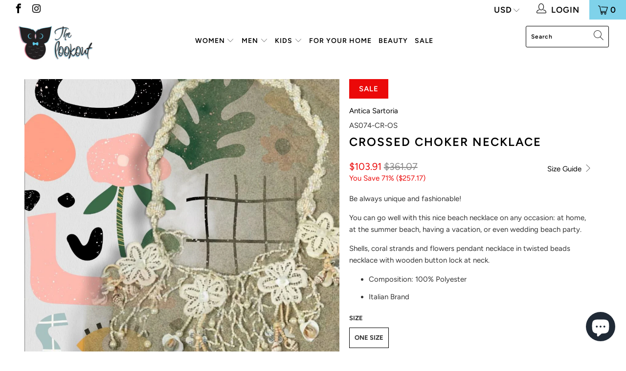

--- FILE ---
content_type: text/html; charset=utf-8
request_url: https://shopthelookout.com/products/crossed-choker-necklace
body_size: 25362
content:


 <!DOCTYPE html>
<html lang="en"> <head> <meta charset="utf-8"> <meta http-equiv="cleartype" content="on"> <meta name="robots" content="index,follow"> <!-- Mobile Specific Metas --> <meta name="HandheldFriendly" content="True"> <meta name="MobileOptimized" content="320"> <meta name="viewport" content="width=device-width,initial-scale=1"> <meta name="theme-color" content="#ffffff"> <title>
      Crossed Choker Necklace - The Lookout Shop</title> <link rel="preconnect dns-prefetch" href="https://fonts.shopifycdn.com" /> <link rel="preconnect dns-prefetch" href="https://cdn.shopify.com" /> <link rel="preconnect dns-prefetch" href="https://v.shopify.com" /> <link rel="preconnect dns-prefetch" href="https://cdn.shopifycloud.com" /> <link rel="stylesheet" href="https://cdnjs.cloudflare.com/ajax/libs/fancybox/3.5.6/jquery.fancybox.css"> <!-- Stylesheets for Turbo "5.0.0" --> <link href="//shopthelookout.com/cdn/shop/t/5/assets/styles.scss.css?v=65342111685445253781762944481" rel="stylesheet" type="text/css" media="all" /> <script>
      window.lazySizesConfig = window.lazySizesConfig || {};

      lazySizesConfig.expand = 300;
      lazySizesConfig.loadHidden = false;

      /*! lazysizes - v4.1.4 */
      !function(a,b){var c=b(a,a.document);a.lazySizes=c,"object"==typeof module&&module.exports&&(module.exports=c)}(window,function(a,b){"use strict";if(b.getElementsByClassName){var c,d,e=b.documentElement,f=a.Date,g=a.HTMLPictureElement,h="addEventListener",i="getAttribute",j=a[h],k=a.setTimeout,l=a.requestAnimationFrame||k,m=a.requestIdleCallback,n=/^picture$/i,o=["load","error","lazyincluded","_lazyloaded"],p={},q=Array.prototype.forEach,r=function(a,b){return p[b]||(p[b]=new RegExp("(\\s|^)"+b+"(\\s|$)")),p[b].test(a[i]("class")||"")&&p[b]},s=function(a,b){r(a,b)||a.setAttribute("class",(a[i]("class")||"").trim()+" "+b)},t=function(a,b){var c;(c=r(a,b))&&a.setAttribute("class",(a[i]("class")||"").replace(c," "))},u=function(a,b,c){var d=c?h:"removeEventListener";c&&u(a,b),o.forEach(function(c){a[d](c,b)})},v=function(a,d,e,f,g){var h=b.createEvent("Event");return e||(e={}),e.instance=c,h.initEvent(d,!f,!g),h.detail=e,a.dispatchEvent(h),h},w=function(b,c){var e;!g&&(e=a.picturefill||d.pf)?(c&&c.src&&!b[i]("srcset")&&b.setAttribute("srcset",c.src),e({reevaluate:!0,elements:[b]})):c&&c.src&&(b.src=c.src)},x=function(a,b){return(getComputedStyle(a,null)||{})[b]},y=function(a,b,c){for(c=c||a.offsetWidth;c<d.minSize&&b&&!a._lazysizesWidth;)c=b.offsetWidth,b=b.parentNode;return c},z=function(){var a,c,d=[],e=[],f=d,g=function(){var b=f;for(f=d.length?e:d,a=!0,c=!1;b.length;)b.shift()();a=!1},h=function(d,e){a&&!e?d.apply(this,arguments):(f.push(d),c||(c=!0,(b.hidden?k:l)(g)))};return h._lsFlush=g,h}(),A=function(a,b){return b?function(){z(a)}:function(){var b=this,c=arguments;z(function(){a.apply(b,c)})}},B=function(a){var b,c=0,e=d.throttleDelay,g=d.ricTimeout,h=function(){b=!1,c=f.now(),a()},i=m&&g>49?function(){m(h,{timeout:g}),g!==d.ricTimeout&&(g=d.ricTimeout)}:A(function(){k(h)},!0);return function(a){var d;(a=a===!0)&&(g=33),b||(b=!0,d=e-(f.now()-c),0>d&&(d=0),a||9>d?i():k(i,d))}},C=function(a){var b,c,d=99,e=function(){b=null,a()},g=function(){var a=f.now()-c;d>a?k(g,d-a):(m||e)(e)};return function(){c=f.now(),b||(b=k(g,d))}};!function(){var b,c={lazyClass:"lazyload",loadedClass:"lazyloaded",loadingClass:"lazyloading",preloadClass:"lazypreload",errorClass:"lazyerror",autosizesClass:"lazyautosizes",srcAttr:"data-src",srcsetAttr:"data-srcset",sizesAttr:"data-sizes",minSize:40,customMedia:{},init:!0,expFactor:1.5,hFac:.8,loadMode:2,loadHidden:!0,ricTimeout:0,throttleDelay:125};d=a.lazySizesConfig||a.lazysizesConfig||{};for(b in c)b in d||(d[b]=c[b]);a.lazySizesConfig=d,k(function(){d.init&&F()})}();var D=function(){var g,l,m,o,p,y,D,F,G,H,I,J,K,L,M=/^img$/i,N=/^iframe$/i,O="onscroll"in a&&!/(gle|ing)bot/.test(navigator.userAgent),P=0,Q=0,R=0,S=-1,T=function(a){R--,a&&a.target&&u(a.target,T),(!a||0>R||!a.target)&&(R=0)},U=function(a,c){var d,f=a,g="hidden"==x(b.body,"visibility")||"hidden"!=x(a.parentNode,"visibility")&&"hidden"!=x(a,"visibility");for(F-=c,I+=c,G-=c,H+=c;g&&(f=f.offsetParent)&&f!=b.body&&f!=e;)g=(x(f,"opacity")||1)>0,g&&"visible"!=x(f,"overflow")&&(d=f.getBoundingClientRect(),g=H>d.left&&G<d.right&&I>d.top-1&&F<d.bottom+1);return g},V=function(){var a,f,h,j,k,m,n,p,q,r=c.elements;if((o=d.loadMode)&&8>R&&(a=r.length)){f=0,S++,null==K&&("expand"in d||(d.expand=e.clientHeight>500&&e.clientWidth>500?500:370),J=d.expand,K=J*d.expFactor),K>Q&&1>R&&S>2&&o>2&&!b.hidden?(Q=K,S=0):Q=o>1&&S>1&&6>R?J:P;for(;a>f;f++)if(r[f]&&!r[f]._lazyRace)if(O)if((p=r[f][i]("data-expand"))&&(m=1*p)||(m=Q),q!==m&&(y=innerWidth+m*L,D=innerHeight+m,n=-1*m,q=m),h=r[f].getBoundingClientRect(),(I=h.bottom)>=n&&(F=h.top)<=D&&(H=h.right)>=n*L&&(G=h.left)<=y&&(I||H||G||F)&&(d.loadHidden||"hidden"!=x(r[f],"visibility"))&&(l&&3>R&&!p&&(3>o||4>S)||U(r[f],m))){if(ba(r[f]),k=!0,R>9)break}else!k&&l&&!j&&4>R&&4>S&&o>2&&(g[0]||d.preloadAfterLoad)&&(g[0]||!p&&(I||H||G||F||"auto"!=r[f][i](d.sizesAttr)))&&(j=g[0]||r[f]);else ba(r[f]);j&&!k&&ba(j)}},W=B(V),X=function(a){s(a.target,d.loadedClass),t(a.target,d.loadingClass),u(a.target,Z),v(a.target,"lazyloaded")},Y=A(X),Z=function(a){Y({target:a.target})},$=function(a,b){try{a.contentWindow.location.replace(b)}catch(c){a.src=b}},_=function(a){var b,c=a[i](d.srcsetAttr);(b=d.customMedia[a[i]("data-media")||a[i]("media")])&&a.setAttribute("media",b),c&&a.setAttribute("srcset",c)},aa=A(function(a,b,c,e,f){var g,h,j,l,o,p;(o=v(a,"lazybeforeunveil",b)).defaultPrevented||(e&&(c?s(a,d.autosizesClass):a.setAttribute("sizes",e)),h=a[i](d.srcsetAttr),g=a[i](d.srcAttr),f&&(j=a.parentNode,l=j&&n.test(j.nodeName||"")),p=b.firesLoad||"src"in a&&(h||g||l),o={target:a},p&&(u(a,T,!0),clearTimeout(m),m=k(T,2500),s(a,d.loadingClass),u(a,Z,!0)),l&&q.call(j.getElementsByTagName("source"),_),h?a.setAttribute("srcset",h):g&&!l&&(N.test(a.nodeName)?$(a,g):a.src=g),f&&(h||l)&&w(a,{src:g})),a._lazyRace&&delete a._lazyRace,t(a,d.lazyClass),z(function(){(!p||a.complete&&a.naturalWidth>1)&&(p?T(o):R--,X(o))},!0)}),ba=function(a){var b,c=M.test(a.nodeName),e=c&&(a[i](d.sizesAttr)||a[i]("sizes")),f="auto"==e;(!f&&l||!c||!a[i]("src")&&!a.srcset||a.complete||r(a,d.errorClass)||!r(a,d.lazyClass))&&(b=v(a,"lazyunveilread").detail,f&&E.updateElem(a,!0,a.offsetWidth),a._lazyRace=!0,R++,aa(a,b,f,e,c))},ca=function(){if(!l){if(f.now()-p<999)return void k(ca,999);var a=C(function(){d.loadMode=3,W()});l=!0,d.loadMode=3,W(),j("scroll",function(){3==d.loadMode&&(d.loadMode=2),a()},!0)}};return{_:function(){p=f.now(),c.elements=b.getElementsByClassName(d.lazyClass),g=b.getElementsByClassName(d.lazyClass+" "+d.preloadClass),L=d.hFac,j("scroll",W,!0),j("resize",W,!0),a.MutationObserver?new MutationObserver(W).observe(e,{childList:!0,subtree:!0,attributes:!0}):(e[h]("DOMNodeInserted",W,!0),e[h]("DOMAttrModified",W,!0),setInterval(W,999)),j("hashchange",W,!0),["focus","mouseover","click","load","transitionend","animationend","webkitAnimationEnd"].forEach(function(a){b[h](a,W,!0)}),/d$|^c/.test(b.readyState)?ca():(j("load",ca),b[h]("DOMContentLoaded",W),k(ca,2e4)),c.elements.length?(V(),z._lsFlush()):W()},checkElems:W,unveil:ba}}(),E=function(){var a,c=A(function(a,b,c,d){var e,f,g;if(a._lazysizesWidth=d,d+="px",a.setAttribute("sizes",d),n.test(b.nodeName||""))for(e=b.getElementsByTagName("source"),f=0,g=e.length;g>f;f++)e[f].setAttribute("sizes",d);c.detail.dataAttr||w(a,c.detail)}),e=function(a,b,d){var e,f=a.parentNode;f&&(d=y(a,f,d),e=v(a,"lazybeforesizes",{width:d,dataAttr:!!b}),e.defaultPrevented||(d=e.detail.width,d&&d!==a._lazysizesWidth&&c(a,f,e,d)))},f=function(){var b,c=a.length;if(c)for(b=0;c>b;b++)e(a[b])},g=C(f);return{_:function(){a=b.getElementsByClassName(d.autosizesClass),j("resize",g)},checkElems:g,updateElem:e}}(),F=function(){F.i||(F.i=!0,E._(),D._())};return c={cfg:d,autoSizer:E,loader:D,init:F,uP:w,aC:s,rC:t,hC:r,fire:v,gW:y,rAF:z}}});

      /*! lazysizes - v4.1.4 */
      !function(a,b){var c=function(){b(a.lazySizes),a.removeEventListener("lazyunveilread",c,!0)};b=b.bind(null,a,a.document),"object"==typeof module&&module.exports?b(require("lazysizes")):a.lazySizes?c():a.addEventListener("lazyunveilread",c,!0)}(window,function(a,b,c){"use strict";function d(){this.ratioElems=b.getElementsByClassName("lazyaspectratio"),this._setupEvents(),this.processImages()}if(a.addEventListener){var e,f,g,h=Array.prototype.forEach,i=/^picture$/i,j="data-aspectratio",k="img["+j+"]",l=function(b){return a.matchMedia?(l=function(a){return!a||(matchMedia(a)||{}).matches})(b):a.Modernizr&&Modernizr.mq?!b||Modernizr.mq(b):!b},m=c.aC,n=c.rC,o=c.cfg;d.prototype={_setupEvents:function(){var a=this,c=function(b){b.naturalWidth<36?a.addAspectRatio(b,!0):a.removeAspectRatio(b,!0)},d=function(){a.processImages()};b.addEventListener("load",function(a){a.target.getAttribute&&a.target.getAttribute(j)&&c(a.target)},!0),addEventListener("resize",function(){var b,d=function(){h.call(a.ratioElems,c)};return function(){clearTimeout(b),b=setTimeout(d,99)}}()),b.addEventListener("DOMContentLoaded",d),addEventListener("load",d)},processImages:function(a){var c,d;a||(a=b),c="length"in a&&!a.nodeName?a:a.querySelectorAll(k);for(d=0;d<c.length;d++)c[d].naturalWidth>36?this.removeAspectRatio(c[d]):this.addAspectRatio(c[d])},getSelectedRatio:function(a){var b,c,d,e,f,g=a.parentNode;if(g&&i.test(g.nodeName||""))for(d=g.getElementsByTagName("source"),b=0,c=d.length;c>b;b++)if(e=d[b].getAttribute("data-media")||d[b].getAttribute("media"),o.customMedia[e]&&(e=o.customMedia[e]),l(e)){f=d[b].getAttribute(j);break}return f||a.getAttribute(j)||""},parseRatio:function(){var a=/^\s*([+\d\.]+)(\s*[\/x]\s*([+\d\.]+))?\s*$/,b={};return function(c){var d;return!b[c]&&(d=c.match(a))&&(d[3]?b[c]=d[1]/d[3]:b[c]=1*d[1]),b[c]}}(),addAspectRatio:function(b,c){var d,e=b.offsetWidth,f=b.offsetHeight;return c||m(b,"lazyaspectratio"),36>e&&0>=f?void((e||f&&a.console)&&console.log("Define width or height of image, so we can calculate the other dimension")):(d=this.getSelectedRatio(b),d=this.parseRatio(d),void(d&&(e?b.style.height=e/d+"px":b.style.width=f*d+"px")))},removeAspectRatio:function(a){n(a,"lazyaspectratio"),a.style.height="",a.style.width="",a.removeAttribute(j)}},f=function(){g=a.jQuery||a.Zepto||a.shoestring||a.$,g&&g.fn&&!g.fn.imageRatio&&g.fn.filter&&g.fn.add&&g.fn.find?g.fn.imageRatio=function(){return e.processImages(this.find(k).add(this.filter(k))),this}:g=!1},f(),setTimeout(f),e=new d,a.imageRatio=e,"object"==typeof module&&module.exports?module.exports=e:"function"==typeof define&&define.amd&&define(e)}});

        /*! lazysizes - v4.1.5 */
        !function(a,b){var c=function(){b(a.lazySizes),a.removeEventListener("lazyunveilread",c,!0)};b=b.bind(null,a,a.document),"object"==typeof module&&module.exports?b(require("lazysizes")):a.lazySizes?c():a.addEventListener("lazyunveilread",c,!0)}(window,function(a,b,c){"use strict";if(a.addEventListener){var d=/\s+/g,e=/\s*\|\s+|\s+\|\s*/g,f=/^(.+?)(?:\s+\[\s*(.+?)\s*\])(?:\s+\[\s*(.+?)\s*\])?$/,g=/^\s*\(*\s*type\s*:\s*(.+?)\s*\)*\s*$/,h=/\(|\)|'/,i={contain:1,cover:1},j=function(a){var b=c.gW(a,a.parentNode);return(!a._lazysizesWidth||b>a._lazysizesWidth)&&(a._lazysizesWidth=b),a._lazysizesWidth},k=function(a){var b;return b=(getComputedStyle(a)||{getPropertyValue:function(){}}).getPropertyValue("background-size"),!i[b]&&i[a.style.backgroundSize]&&(b=a.style.backgroundSize),b},l=function(a,b){if(b){var c=b.match(g);c&&c[1]?a.setAttribute("type",c[1]):a.setAttribute("media",lazySizesConfig.customMedia[b]||b)}},m=function(a,c,g){var h=b.createElement("picture"),i=c.getAttribute(lazySizesConfig.sizesAttr),j=c.getAttribute("data-ratio"),k=c.getAttribute("data-optimumx");c._lazybgset&&c._lazybgset.parentNode==c&&c.removeChild(c._lazybgset),Object.defineProperty(g,"_lazybgset",{value:c,writable:!0}),Object.defineProperty(c,"_lazybgset",{value:h,writable:!0}),a=a.replace(d," ").split(e),h.style.display="none",g.className=lazySizesConfig.lazyClass,1!=a.length||i||(i="auto"),a.forEach(function(a){var c,d=b.createElement("source");i&&"auto"!=i&&d.setAttribute("sizes",i),(c=a.match(f))?(d.setAttribute(lazySizesConfig.srcsetAttr,c[1]),l(d,c[2]),l(d,c[3])):d.setAttribute(lazySizesConfig.srcsetAttr,a),h.appendChild(d)}),i&&(g.setAttribute(lazySizesConfig.sizesAttr,i),c.removeAttribute(lazySizesConfig.sizesAttr),c.removeAttribute("sizes")),k&&g.setAttribute("data-optimumx",k),j&&g.setAttribute("data-ratio",j),h.appendChild(g),c.appendChild(h)},n=function(a){if(a.target._lazybgset){var b=a.target,d=b._lazybgset,e=b.currentSrc||b.src;if(e){var f=c.fire(d,"bgsetproxy",{src:e,useSrc:h.test(e)?JSON.stringify(e):e});f.defaultPrevented||(d.style.backgroundImage="url("+f.detail.useSrc+")")}b._lazybgsetLoading&&(c.fire(d,"_lazyloaded",{},!1,!0),delete b._lazybgsetLoading)}};addEventListener("lazybeforeunveil",function(a){var d,e,f;!a.defaultPrevented&&(d=a.target.getAttribute("data-bgset"))&&(f=a.target,e=b.createElement("img"),e.alt="",e._lazybgsetLoading=!0,a.detail.firesLoad=!0,m(d,f,e),setTimeout(function(){c.loader.unveil(e),c.rAF(function(){c.fire(e,"_lazyloaded",{},!0,!0),e.complete&&n({target:e})})}))}),b.addEventListener("load",n,!0),a.addEventListener("lazybeforesizes",function(a){if(a.detail.instance==c&&a.target._lazybgset&&a.detail.dataAttr){var b=a.target._lazybgset,d=k(b);i[d]&&(a.target._lazysizesParentFit=d,c.rAF(function(){a.target.setAttribute("data-parent-fit",d),a.target._lazysizesParentFit&&delete a.target._lazysizesParentFit}))}},!0),b.documentElement.addEventListener("lazybeforesizes",function(a){!a.defaultPrevented&&a.target._lazybgset&&a.detail.instance==c&&(a.detail.width=j(a.target._lazybgset))})}});</script> <script>
      
Shopify = window.Shopify || {};Shopify.theme_settings = {};Shopify.theme_settings.display_tos_checkbox = true;Shopify.theme_settings.go_to_checkout = true;Shopify.theme_settings.cart_action = "ajax";Shopify.theme_settings.collection_swatches = false;Shopify.theme_settings.collection_secondary_image = true;Shopify.theme_settings.show_multiple_currencies = true;Shopify.theme_settings.display_inventory_left = false;Shopify.theme_settings.inventory_threshold = 10;Shopify.theme_settings.limit_quantity = true;Shopify.theme_settings.menu_position = "inline";Shopify.theme_settings.newsletter_popup = false;Shopify.theme_settings.newsletter_popup_days = 0;Shopify.theme_settings.newsletter_popup_mobile = true;Shopify.theme_settings.newsletter_popup_seconds = 20;Shopify.theme_settings.pagination_type = "basic_pagination";Shopify.theme_settings.search_pagination_type = "infinite_scroll";Shopify.theme_settings.enable_shopify_review_comments = false;Shopify.theme_settings.enable_shopify_collection_badges = false;Shopify.theme_settings.quick_shop_thumbnail_position = "bottom-thumbnails";Shopify.theme_settings.product_form_style = "swatches";Shopify.theme_settings.sale_banner_enabled = true;Shopify.theme_settings.display_savings = true;Shopify.theme_settings.display_sold_out_price = false;Shopify.theme_settings.sold_out_text = "Sold Out";Shopify.theme_settings.free_text = "Free";Shopify.theme_settings.search_option = "products";Shopify.theme_settings.search_items_to_display = 5;Shopify.theme_settings.enable_autocomplete = true;Shopify.theme_settings.page_dots_enabled = false;Shopify.theme_settings.slideshow_arrow_size = "bold";Shopify.theme_settings.quick_shop_enabled = true;Shopify.translation =Shopify.translation || {};Shopify.translation.agree_to_terms_warning = "You must agree with the terms and conditions to checkout.";Shopify.translation.one_item_left = "item left";Shopify.translation.items_left_text = "items left";Shopify.translation.cart_savings_text = "Total Savings";Shopify.translation.cart_discount_text = "Discount";Shopify.translation.cart_subtotal_text = "Subtotal";Shopify.translation.cart_remove_text = "Remove";Shopify.translation.newsletter_success_text = "Thank you for joining our mailing list!";Shopify.translation.notify_email = "Enter your email address...";Shopify.translation.notify_email_value = "Translation missing: en.contact.fields.email";Shopify.translation.notify_email_send = "Send";Shopify.translation.notify_message_first = "Please notify me when ";Shopify.translation.notify_message_last = " becomes available - ";Shopify.translation.notify_success_text = "Thanks! We will notify you when this product becomes available!";Shopify.translation.add_to_cart = "Add to Cart";Shopify.translation.coming_soon_text = "Coming Soon";Shopify.translation.sold_out_text = "Sold Out";Shopify.translation.sale_text = "Sale";Shopify.translation.savings_text = "You Save";Shopify.translation.free_price_text = "Translation missing: en.settings.free_price_text";Shopify.translation.from_text = "from";Shopify.translation.new_text = "New";Shopify.translation.pre_order_text = "Pre-Order";Shopify.translation.unavailable_text = "Unavailable";Shopify.translation.all_results = "View all results";</script> <meta name="description" content="Be always unique and fashionable! You can go well with this nice beach necklace on any occasion: at home, at the summer beach, having a vacation, or even wedding beach party. Shells, coral strands and flowers pendant necklace in twisted beads necklace with wooden button lock at neck. Composition: 100% Polyester Italian" /> <link rel="shortcut icon" type="image/x-icon" href="//shopthelookout.com/cdn/shop/t/5/assets/favicon.png?v=132815569651805686461574697550"> <link rel="canonical" href="https://shopthelookout.com/products/crossed-choker-necklace" /> <script>window.performance && window.performance.mark && window.performance.mark('shopify.content_for_header.start');</script><meta name="facebook-domain-verification" content="79jiwwl2rue0tvxvv2mv9cgt332bot">
<meta id="shopify-digital-wallet" name="shopify-digital-wallet" content="/7007141958/digital_wallets/dialog">
<link rel="alternate" type="application/json+oembed" href="https://shopthelookout.com/products/crossed-choker-necklace.oembed">
<script async="async" src="/checkouts/internal/preloads.js?locale=en-US"></script>
<script id="shopify-features" type="application/json">{"accessToken":"f944df7bb6ad1a35e0bca2e2f608c686","betas":["rich-media-storefront-analytics"],"domain":"shopthelookout.com","predictiveSearch":true,"shopId":7007141958,"locale":"en"}</script>
<script>var Shopify = Shopify || {};
Shopify.shop = "the-lookout-shop.myshopify.com";
Shopify.locale = "en";
Shopify.currency = {"active":"OMR","rate":"1.0"};
Shopify.country = "US";
Shopify.theme = {"name":"turbo-dubai (Nov-25-2019)","id":78646607942,"schema_name":"Turbo","schema_version":"5.0.0","theme_store_id":null,"role":"main"};
Shopify.theme.handle = "null";
Shopify.theme.style = {"id":null,"handle":null};
Shopify.cdnHost = "shopthelookout.com/cdn";
Shopify.routes = Shopify.routes || {};
Shopify.routes.root = "/";</script>
<script type="module">!function(o){(o.Shopify=o.Shopify||{}).modules=!0}(window);</script>
<script>!function(o){function n(){var o=[];function n(){o.push(Array.prototype.slice.apply(arguments))}return n.q=o,n}var t=o.Shopify=o.Shopify||{};t.loadFeatures=n(),t.autoloadFeatures=n()}(window);</script>
<script id="shop-js-analytics" type="application/json">{"pageType":"product"}</script>
<script defer="defer" async type="module" src="//shopthelookout.com/cdn/shopifycloud/shop-js/modules/v2/client.init-shop-cart-sync_BT-GjEfc.en.esm.js"></script>
<script defer="defer" async type="module" src="//shopthelookout.com/cdn/shopifycloud/shop-js/modules/v2/chunk.common_D58fp_Oc.esm.js"></script>
<script defer="defer" async type="module" src="//shopthelookout.com/cdn/shopifycloud/shop-js/modules/v2/chunk.modal_xMitdFEc.esm.js"></script>
<script type="module">
  await import("//shopthelookout.com/cdn/shopifycloud/shop-js/modules/v2/client.init-shop-cart-sync_BT-GjEfc.en.esm.js");
await import("//shopthelookout.com/cdn/shopifycloud/shop-js/modules/v2/chunk.common_D58fp_Oc.esm.js");
await import("//shopthelookout.com/cdn/shopifycloud/shop-js/modules/v2/chunk.modal_xMitdFEc.esm.js");

  window.Shopify.SignInWithShop?.initShopCartSync?.({"fedCMEnabled":true,"windoidEnabled":true});

</script>
<script>(function() {
  var isLoaded = false;
  function asyncLoad() {
    if (isLoaded) return;
    isLoaded = true;
    var urls = ["https:\/\/chimpstatic.com\/mcjs-connected\/js\/users\/0c19af0e2932c61332022f385\/1d774b8bbe28e2d7e287757a9.js?shop=the-lookout-shop.myshopify.com"];
    for (var i = 0; i <urls.length; i++) {
      var s = document.createElement('script');
      s.type = 'text/javascript';
      s.async = true;
      s.src = urls[i];
      var x = document.getElementsByTagName('script')[0];
      x.parentNode.insertBefore(s, x);
    }
  };
  if(window.attachEvent) {
    window.attachEvent('onload', asyncLoad);
  } else {
    window.addEventListener('load', asyncLoad, false);
  }
})();</script>
<script id="__st">var __st={"a":7007141958,"offset":14400,"reqid":"a641aa4d-c438-4653-94b7-486daf247fd0-1769112302","pageurl":"shopthelookout.com\/products\/crossed-choker-necklace","u":"7ca049bca061","p":"product","rtyp":"product","rid":6606296318022};</script>
<script>window.ShopifyPaypalV4VisibilityTracking = true;</script>
<script id="captcha-bootstrap">!function(){'use strict';const t='contact',e='account',n='new_comment',o=[[t,t],['blogs',n],['comments',n],[t,'customer']],c=[[e,'customer_login'],[e,'guest_login'],[e,'recover_customer_password'],[e,'create_customer']],r=t=>t.map((([t,e])=>`form[action*='/${t}']:not([data-nocaptcha='true']) input[name='form_type'][value='${e}']`)).join(','),a=t=>()=>t?[...document.querySelectorAll(t)].map((t=>t.form)):[];function s(){const t=[...o],e=r(t);return a(e)}const i='password',u='form_key',d=['recaptcha-v3-token','g-recaptcha-response','h-captcha-response',i],f=()=>{try{return window.sessionStorage}catch{return}},m='__shopify_v',_=t=>t.elements[u];function p(t,e,n=!1){try{const o=window.sessionStorage,c=JSON.parse(o.getItem(e)),{data:r}=function(t){const{data:e,action:n}=t;return t[m]||n?{data:e,action:n}:{data:t,action:n}}(c);for(const[e,n]of Object.entries(r))t.elements[e]&&(t.elements[e].value=n);n&&o.removeItem(e)}catch(o){console.error('form repopulation failed',{error:o})}}const l='form_type',E='cptcha';function T(t){t.dataset[E]=!0}const w=window,h=w.document,L='Shopify',v='ce_forms',y='captcha';let A=!1;((t,e)=>{const n=(g='f06e6c50-85a8-45c8-87d0-21a2b65856fe',I='https://cdn.shopify.com/shopifycloud/storefront-forms-hcaptcha/ce_storefront_forms_captcha_hcaptcha.v1.5.2.iife.js',D={infoText:'Protected by hCaptcha',privacyText:'Privacy',termsText:'Terms'},(t,e,n)=>{const o=w[L][v],c=o.bindForm;if(c)return c(t,g,e,D).then(n);var r;o.q.push([[t,g,e,D],n]),r=I,A||(h.body.append(Object.assign(h.createElement('script'),{id:'captcha-provider',async:!0,src:r})),A=!0)});var g,I,D;w[L]=w[L]||{},w[L][v]=w[L][v]||{},w[L][v].q=[],w[L][y]=w[L][y]||{},w[L][y].protect=function(t,e){n(t,void 0,e),T(t)},Object.freeze(w[L][y]),function(t,e,n,w,h,L){const[v,y,A,g]=function(t,e,n){const i=e?o:[],u=t?c:[],d=[...i,...u],f=r(d),m=r(i),_=r(d.filter((([t,e])=>n.includes(e))));return[a(f),a(m),a(_),s()]}(w,h,L),I=t=>{const e=t.target;return e instanceof HTMLFormElement?e:e&&e.form},D=t=>v().includes(t);t.addEventListener('submit',(t=>{const e=I(t);if(!e)return;const n=D(e)&&!e.dataset.hcaptchaBound&&!e.dataset.recaptchaBound,o=_(e),c=g().includes(e)&&(!o||!o.value);(n||c)&&t.preventDefault(),c&&!n&&(function(t){try{if(!f())return;!function(t){const e=f();if(!e)return;const n=_(t);if(!n)return;const o=n.value;o&&e.removeItem(o)}(t);const e=Array.from(Array(32),(()=>Math.random().toString(36)[2])).join('');!function(t,e){_(t)||t.append(Object.assign(document.createElement('input'),{type:'hidden',name:u})),t.elements[u].value=e}(t,e),function(t,e){const n=f();if(!n)return;const o=[...t.querySelectorAll(`input[type='${i}']`)].map((({name:t})=>t)),c=[...d,...o],r={};for(const[a,s]of new FormData(t).entries())c.includes(a)||(r[a]=s);n.setItem(e,JSON.stringify({[m]:1,action:t.action,data:r}))}(t,e)}catch(e){console.error('failed to persist form',e)}}(e),e.submit())}));const S=(t,e)=>{t&&!t.dataset[E]&&(n(t,e.some((e=>e===t))),T(t))};for(const o of['focusin','change'])t.addEventListener(o,(t=>{const e=I(t);D(e)&&S(e,y())}));const B=e.get('form_key'),M=e.get(l),P=B&&M;t.addEventListener('DOMContentLoaded',(()=>{const t=y();if(P)for(const e of t)e.elements[l].value===M&&p(e,B);[...new Set([...A(),...v().filter((t=>'true'===t.dataset.shopifyCaptcha))])].forEach((e=>S(e,t)))}))}(h,new URLSearchParams(w.location.search),n,t,e,['guest_login'])})(!0,!0)}();</script>
<script integrity="sha256-4kQ18oKyAcykRKYeNunJcIwy7WH5gtpwJnB7kiuLZ1E=" data-source-attribution="shopify.loadfeatures" defer="defer" src="//shopthelookout.com/cdn/shopifycloud/storefront/assets/storefront/load_feature-a0a9edcb.js" crossorigin="anonymous"></script>
<script data-source-attribution="shopify.dynamic_checkout.dynamic.init">var Shopify=Shopify||{};Shopify.PaymentButton=Shopify.PaymentButton||{isStorefrontPortableWallets:!0,init:function(){window.Shopify.PaymentButton.init=function(){};var t=document.createElement("script");t.src="https://shopthelookout.com/cdn/shopifycloud/portable-wallets/latest/portable-wallets.en.js",t.type="module",document.head.appendChild(t)}};
</script>
<script data-source-attribution="shopify.dynamic_checkout.buyer_consent">
  function portableWalletsHideBuyerConsent(e){var t=document.getElementById("shopify-buyer-consent"),n=document.getElementById("shopify-subscription-policy-button");t&&n&&(t.classList.add("hidden"),t.setAttribute("aria-hidden","true"),n.removeEventListener("click",e))}function portableWalletsShowBuyerConsent(e){var t=document.getElementById("shopify-buyer-consent"),n=document.getElementById("shopify-subscription-policy-button");t&&n&&(t.classList.remove("hidden"),t.removeAttribute("aria-hidden"),n.addEventListener("click",e))}window.Shopify?.PaymentButton&&(window.Shopify.PaymentButton.hideBuyerConsent=portableWalletsHideBuyerConsent,window.Shopify.PaymentButton.showBuyerConsent=portableWalletsShowBuyerConsent);
</script>
<script>
  function portableWalletsCleanup(e){e&&e.src&&console.error("Failed to load portable wallets script "+e.src);var t=document.querySelectorAll("shopify-accelerated-checkout .shopify-payment-button__skeleton, shopify-accelerated-checkout-cart .wallet-cart-button__skeleton"),e=document.getElementById("shopify-buyer-consent");for(let e=0;e<t.length;e++)t[e].remove();e&&e.remove()}function portableWalletsNotLoadedAsModule(e){e instanceof ErrorEvent&&"string"==typeof e.message&&e.message.includes("import.meta")&&"string"==typeof e.filename&&e.filename.includes("portable-wallets")&&(window.removeEventListener("error",portableWalletsNotLoadedAsModule),window.Shopify.PaymentButton.failedToLoad=e,"loading"===document.readyState?document.addEventListener("DOMContentLoaded",window.Shopify.PaymentButton.init):window.Shopify.PaymentButton.init())}window.addEventListener("error",portableWalletsNotLoadedAsModule);
</script>

<script type="module" src="https://shopthelookout.com/cdn/shopifycloud/portable-wallets/latest/portable-wallets.en.js" onError="portableWalletsCleanup(this)" crossorigin="anonymous"></script>
<script nomodule>
  document.addEventListener("DOMContentLoaded", portableWalletsCleanup);
</script>

<link id="shopify-accelerated-checkout-styles" rel="stylesheet" media="screen" href="https://shopthelookout.com/cdn/shopifycloud/portable-wallets/latest/accelerated-checkout-backwards-compat.css" crossorigin="anonymous">
<style id="shopify-accelerated-checkout-cart">
        #shopify-buyer-consent {
  margin-top: 1em;
  display: inline-block;
  width: 100%;
}

#shopify-buyer-consent.hidden {
  display: none;
}

#shopify-subscription-policy-button {
  background: none;
  border: none;
  padding: 0;
  text-decoration: underline;
  font-size: inherit;
  cursor: pointer;
}

#shopify-subscription-policy-button::before {
  box-shadow: none;
}

      </style>

<script>window.performance && window.performance.mark && window.performance.mark('shopify.content_for_header.end');</script>

    

<meta name="author" content="The Lookout Shop">
<meta property="og:url" content="https://shopthelookout.com/products/crossed-choker-necklace">
<meta property="og:site_name" content="The Lookout Shop"> <meta property="og:type" content="product"> <meta property="og:title" content="Crossed Choker Necklace"> <meta property="og:image" content="https://shopthelookout.com/cdn/shop/products/CrossedChokerNecklace_600x.png?v=1621400286"> <meta property="og:image:secure_url" content="https://shopthelookout.com/cdn/shop/products/CrossedChokerNecklace_600x.png?v=1621400286"> <meta property="og:image:width" content="1024"> <meta property="og:image:height" content="1024"> <meta property="product:price:amount" content="4.00"> <meta property="product:price:currency" content="OMR"> <meta property="og:description" content="Be always unique and fashionable! You can go well with this nice beach necklace on any occasion: at home, at the summer beach, having a vacation, or even wedding beach party. Shells, coral strands and flowers pendant necklace in twisted beads necklace with wooden button lock at neck. Composition: 100% Polyester Italian">




<meta name="twitter:card" content="summary"> <meta name="twitter:title" content="Crossed Choker Necklace"> <meta name="twitter:description" content="Be always unique and fashionable!
You can go well with this nice beach necklace on any occasion: at home, at the summer beach, having a vacation, or even wedding beach party.
Shells, coral strands and flowers pendant necklace in twisted beads necklace with wooden button lock at neck.

Composition: 100% Polyester
Italian Brand
"> <meta name="twitter:image" content="https://shopthelookout.com/cdn/shop/products/CrossedChokerNecklace_240x.png?v=1621400286"> <meta name="twitter:image:width" content="240"> <meta name="twitter:image:height" content="240"> <meta name="twitter:image:alt" content="Crossed Choker Necklace"><script src="https://cdn.shopify.com/extensions/e8878072-2f6b-4e89-8082-94b04320908d/inbox-1254/assets/inbox-chat-loader.js" type="text/javascript" defer="defer"></script>
<link href="https://monorail-edge.shopifysvc.com" rel="dns-prefetch">
<script>(function(){if ("sendBeacon" in navigator && "performance" in window) {try {var session_token_from_headers = performance.getEntriesByType('navigation')[0].serverTiming.find(x => x.name == '_s').description;} catch {var session_token_from_headers = undefined;}var session_cookie_matches = document.cookie.match(/_shopify_s=([^;]*)/);var session_token_from_cookie = session_cookie_matches && session_cookie_matches.length === 2 ? session_cookie_matches[1] : "";var session_token = session_token_from_headers || session_token_from_cookie || "";function handle_abandonment_event(e) {var entries = performance.getEntries().filter(function(entry) {return /monorail-edge.shopifysvc.com/.test(entry.name);});if (!window.abandonment_tracked && entries.length === 0) {window.abandonment_tracked = true;var currentMs = Date.now();var navigation_start = performance.timing.navigationStart;var payload = {shop_id: 7007141958,url: window.location.href,navigation_start,duration: currentMs - navigation_start,session_token,page_type: "product"};window.navigator.sendBeacon("https://monorail-edge.shopifysvc.com/v1/produce", JSON.stringify({schema_id: "online_store_buyer_site_abandonment/1.1",payload: payload,metadata: {event_created_at_ms: currentMs,event_sent_at_ms: currentMs}}));}}window.addEventListener('pagehide', handle_abandonment_event);}}());</script>
<script id="web-pixels-manager-setup">(function e(e,d,r,n,o){if(void 0===o&&(o={}),!Boolean(null===(a=null===(i=window.Shopify)||void 0===i?void 0:i.analytics)||void 0===a?void 0:a.replayQueue)){var i,a;window.Shopify=window.Shopify||{};var t=window.Shopify;t.analytics=t.analytics||{};var s=t.analytics;s.replayQueue=[],s.publish=function(e,d,r){return s.replayQueue.push([e,d,r]),!0};try{self.performance.mark("wpm:start")}catch(e){}var l=function(){var e={modern:/Edge?\/(1{2}[4-9]|1[2-9]\d|[2-9]\d{2}|\d{4,})\.\d+(\.\d+|)|Firefox\/(1{2}[4-9]|1[2-9]\d|[2-9]\d{2}|\d{4,})\.\d+(\.\d+|)|Chrom(ium|e)\/(9{2}|\d{3,})\.\d+(\.\d+|)|(Maci|X1{2}).+ Version\/(15\.\d+|(1[6-9]|[2-9]\d|\d{3,})\.\d+)([,.]\d+|)( \(\w+\)|)( Mobile\/\w+|) Safari\/|Chrome.+OPR\/(9{2}|\d{3,})\.\d+\.\d+|(CPU[ +]OS|iPhone[ +]OS|CPU[ +]iPhone|CPU IPhone OS|CPU iPad OS)[ +]+(15[._]\d+|(1[6-9]|[2-9]\d|\d{3,})[._]\d+)([._]\d+|)|Android:?[ /-](13[3-9]|1[4-9]\d|[2-9]\d{2}|\d{4,})(\.\d+|)(\.\d+|)|Android.+Firefox\/(13[5-9]|1[4-9]\d|[2-9]\d{2}|\d{4,})\.\d+(\.\d+|)|Android.+Chrom(ium|e)\/(13[3-9]|1[4-9]\d|[2-9]\d{2}|\d{4,})\.\d+(\.\d+|)|SamsungBrowser\/([2-9]\d|\d{3,})\.\d+/,legacy:/Edge?\/(1[6-9]|[2-9]\d|\d{3,})\.\d+(\.\d+|)|Firefox\/(5[4-9]|[6-9]\d|\d{3,})\.\d+(\.\d+|)|Chrom(ium|e)\/(5[1-9]|[6-9]\d|\d{3,})\.\d+(\.\d+|)([\d.]+$|.*Safari\/(?![\d.]+ Edge\/[\d.]+$))|(Maci|X1{2}).+ Version\/(10\.\d+|(1[1-9]|[2-9]\d|\d{3,})\.\d+)([,.]\d+|)( \(\w+\)|)( Mobile\/\w+|) Safari\/|Chrome.+OPR\/(3[89]|[4-9]\d|\d{3,})\.\d+\.\d+|(CPU[ +]OS|iPhone[ +]OS|CPU[ +]iPhone|CPU IPhone OS|CPU iPad OS)[ +]+(10[._]\d+|(1[1-9]|[2-9]\d|\d{3,})[._]\d+)([._]\d+|)|Android:?[ /-](13[3-9]|1[4-9]\d|[2-9]\d{2}|\d{4,})(\.\d+|)(\.\d+|)|Mobile Safari.+OPR\/([89]\d|\d{3,})\.\d+\.\d+|Android.+Firefox\/(13[5-9]|1[4-9]\d|[2-9]\d{2}|\d{4,})\.\d+(\.\d+|)|Android.+Chrom(ium|e)\/(13[3-9]|1[4-9]\d|[2-9]\d{2}|\d{4,})\.\d+(\.\d+|)|Android.+(UC? ?Browser|UCWEB|U3)[ /]?(15\.([5-9]|\d{2,})|(1[6-9]|[2-9]\d|\d{3,})\.\d+)\.\d+|SamsungBrowser\/(5\.\d+|([6-9]|\d{2,})\.\d+)|Android.+MQ{2}Browser\/(14(\.(9|\d{2,})|)|(1[5-9]|[2-9]\d|\d{3,})(\.\d+|))(\.\d+|)|K[Aa][Ii]OS\/(3\.\d+|([4-9]|\d{2,})\.\d+)(\.\d+|)/},d=e.modern,r=e.legacy,n=navigator.userAgent;return n.match(d)?"modern":n.match(r)?"legacy":"unknown"}(),u="modern"===l?"modern":"legacy",c=(null!=n?n:{modern:"",legacy:""})[u],f=function(e){return[e.baseUrl,"/wpm","/b",e.hashVersion,"modern"===e.buildTarget?"m":"l",".js"].join("")}({baseUrl:d,hashVersion:r,buildTarget:u}),m=function(e){var d=e.version,r=e.bundleTarget,n=e.surface,o=e.pageUrl,i=e.monorailEndpoint;return{emit:function(e){var a=e.status,t=e.errorMsg,s=(new Date).getTime(),l=JSON.stringify({metadata:{event_sent_at_ms:s},events:[{schema_id:"web_pixels_manager_load/3.1",payload:{version:d,bundle_target:r,page_url:o,status:a,surface:n,error_msg:t},metadata:{event_created_at_ms:s}}]});if(!i)return console&&console.warn&&console.warn("[Web Pixels Manager] No Monorail endpoint provided, skipping logging."),!1;try{return self.navigator.sendBeacon.bind(self.navigator)(i,l)}catch(e){}var u=new XMLHttpRequest;try{return u.open("POST",i,!0),u.setRequestHeader("Content-Type","text/plain"),u.send(l),!0}catch(e){return console&&console.warn&&console.warn("[Web Pixels Manager] Got an unhandled error while logging to Monorail."),!1}}}}({version:r,bundleTarget:l,surface:e.surface,pageUrl:self.location.href,monorailEndpoint:e.monorailEndpoint});try{o.browserTarget=l,function(e){var d=e.src,r=e.async,n=void 0===r||r,o=e.onload,i=e.onerror,a=e.sri,t=e.scriptDataAttributes,s=void 0===t?{}:t,l=document.createElement("script"),u=document.querySelector("head"),c=document.querySelector("body");if(l.async=n,l.src=d,a&&(l.integrity=a,l.crossOrigin="anonymous"),s)for(var f in s)if(Object.prototype.hasOwnProperty.call(s,f))try{l.dataset[f]=s[f]}catch(e){}if(o&&l.addEventListener("load",o),i&&l.addEventListener("error",i),u)u.appendChild(l);else{if(!c)throw new Error("Did not find a head or body element to append the script");c.appendChild(l)}}({src:f,async:!0,onload:function(){if(!function(){var e,d;return Boolean(null===(d=null===(e=window.Shopify)||void 0===e?void 0:e.analytics)||void 0===d?void 0:d.initialized)}()){var d=window.webPixelsManager.init(e)||void 0;if(d){var r=window.Shopify.analytics;r.replayQueue.forEach((function(e){var r=e[0],n=e[1],o=e[2];d.publishCustomEvent(r,n,o)})),r.replayQueue=[],r.publish=d.publishCustomEvent,r.visitor=d.visitor,r.initialized=!0}}},onerror:function(){return m.emit({status:"failed",errorMsg:"".concat(f," has failed to load")})},sri:function(e){var d=/^sha384-[A-Za-z0-9+/=]+$/;return"string"==typeof e&&d.test(e)}(c)?c:"",scriptDataAttributes:o}),m.emit({status:"loading"})}catch(e){m.emit({status:"failed",errorMsg:(null==e?void 0:e.message)||"Unknown error"})}}})({shopId: 7007141958,storefrontBaseUrl: "https://shopthelookout.com",extensionsBaseUrl: "https://extensions.shopifycdn.com/cdn/shopifycloud/web-pixels-manager",monorailEndpoint: "https://monorail-edge.shopifysvc.com/unstable/produce_batch",surface: "storefront-renderer",enabledBetaFlags: ["2dca8a86"],webPixelsConfigList: [{"id":"150044742","configuration":"{\"pixel_id\":\"2926658220775726\",\"pixel_type\":\"facebook_pixel\",\"metaapp_system_user_token\":\"-\"}","eventPayloadVersion":"v1","runtimeContext":"OPEN","scriptVersion":"ca16bc87fe92b6042fbaa3acc2fbdaa6","type":"APP","apiClientId":2329312,"privacyPurposes":["ANALYTICS","MARKETING","SALE_OF_DATA"],"dataSharingAdjustments":{"protectedCustomerApprovalScopes":["read_customer_address","read_customer_email","read_customer_name","read_customer_personal_data","read_customer_phone"]}},{"id":"96010310","eventPayloadVersion":"v1","runtimeContext":"LAX","scriptVersion":"1","type":"CUSTOM","privacyPurposes":["ANALYTICS"],"name":"Google Analytics tag (migrated)"},{"id":"shopify-app-pixel","configuration":"{}","eventPayloadVersion":"v1","runtimeContext":"STRICT","scriptVersion":"0450","apiClientId":"shopify-pixel","type":"APP","privacyPurposes":["ANALYTICS","MARKETING"]},{"id":"shopify-custom-pixel","eventPayloadVersion":"v1","runtimeContext":"LAX","scriptVersion":"0450","apiClientId":"shopify-pixel","type":"CUSTOM","privacyPurposes":["ANALYTICS","MARKETING"]}],isMerchantRequest: false,initData: {"shop":{"name":"The Lookout Shop","paymentSettings":{"currencyCode":"OMR"},"myshopifyDomain":"the-lookout-shop.myshopify.com","countryCode":"OM","storefrontUrl":"https:\/\/shopthelookout.com"},"customer":null,"cart":null,"checkout":null,"productVariants":[{"price":{"amount":4.0,"currencyCode":"OMR"},"product":{"title":"Crossed Choker Necklace","vendor":"Antica Sartoria","id":"6606296318022","untranslatedTitle":"Crossed Choker Necklace","url":"\/products\/crossed-choker-necklace","type":"Necklaces"},"id":"39327178719302","image":{"src":"\/\/shopthelookout.com\/cdn\/shop\/products\/CrossedChokerNecklace.png?v=1621400286"},"sku":"AS074-CR-OS","title":"One Size","untranslatedTitle":"One Size"}],"purchasingCompany":null},},"https://shopthelookout.com/cdn","fcfee988w5aeb613cpc8e4bc33m6693e112",{"modern":"","legacy":""},{"shopId":"7007141958","storefrontBaseUrl":"https:\/\/shopthelookout.com","extensionBaseUrl":"https:\/\/extensions.shopifycdn.com\/cdn\/shopifycloud\/web-pixels-manager","surface":"storefront-renderer","enabledBetaFlags":"[\"2dca8a86\"]","isMerchantRequest":"false","hashVersion":"fcfee988w5aeb613cpc8e4bc33m6693e112","publish":"custom","events":"[[\"page_viewed\",{}],[\"product_viewed\",{\"productVariant\":{\"price\":{\"amount\":4.0,\"currencyCode\":\"OMR\"},\"product\":{\"title\":\"Crossed Choker Necklace\",\"vendor\":\"Antica Sartoria\",\"id\":\"6606296318022\",\"untranslatedTitle\":\"Crossed Choker Necklace\",\"url\":\"\/products\/crossed-choker-necklace\",\"type\":\"Necklaces\"},\"id\":\"39327178719302\",\"image\":{\"src\":\"\/\/shopthelookout.com\/cdn\/shop\/products\/CrossedChokerNecklace.png?v=1621400286\"},\"sku\":\"AS074-CR-OS\",\"title\":\"One Size\",\"untranslatedTitle\":\"One Size\"}}]]"});</script><script>
  window.ShopifyAnalytics = window.ShopifyAnalytics || {};
  window.ShopifyAnalytics.meta = window.ShopifyAnalytics.meta || {};
  window.ShopifyAnalytics.meta.currency = 'OMR';
  var meta = {"product":{"id":6606296318022,"gid":"gid:\/\/shopify\/Product\/6606296318022","vendor":"Antica Sartoria","type":"Necklaces","handle":"crossed-choker-necklace","variants":[{"id":39327178719302,"price":400,"name":"Crossed Choker Necklace - One Size","public_title":"One Size","sku":"AS074-CR-OS"}],"remote":false},"page":{"pageType":"product","resourceType":"product","resourceId":6606296318022,"requestId":"a641aa4d-c438-4653-94b7-486daf247fd0-1769112302"}};
  for (var attr in meta) {
    window.ShopifyAnalytics.meta[attr] = meta[attr];
  }
</script>
<script class="analytics">
  (function () {
    var customDocumentWrite = function(content) {
      var jquery = null;

      if (window.jQuery) {
        jquery = window.jQuery;
      } else if (window.Checkout && window.Checkout.$) {
        jquery = window.Checkout.$;
      }

      if (jquery) {
        jquery('body').append(content);
      }
    };

    var hasLoggedConversion = function(token) {
      if (token) {
        return document.cookie.indexOf('loggedConversion=' + token) !== -1;
      }
      return false;
    }

    var setCookieIfConversion = function(token) {
      if (token) {
        var twoMonthsFromNow = new Date(Date.now());
        twoMonthsFromNow.setMonth(twoMonthsFromNow.getMonth() + 2);

        document.cookie = 'loggedConversion=' + token + '; expires=' + twoMonthsFromNow;
      }
    }

    var trekkie = window.ShopifyAnalytics.lib = window.trekkie = window.trekkie || [];
    if (trekkie.integrations) {
      return;
    }
    trekkie.methods = [
      'identify',
      'page',
      'ready',
      'track',
      'trackForm',
      'trackLink'
    ];
    trekkie.factory = function(method) {
      return function() {
        var args = Array.prototype.slice.call(arguments);
        args.unshift(method);
        trekkie.push(args);
        return trekkie;
      };
    };
    for (var i = 0; i < trekkie.methods.length; i++) {
      var key = trekkie.methods[i];
      trekkie[key] = trekkie.factory(key);
    }
    trekkie.load = function(config) {
      trekkie.config = config || {};
      trekkie.config.initialDocumentCookie = document.cookie;
      var first = document.getElementsByTagName('script')[0];
      var script = document.createElement('script');
      script.type = 'text/javascript';
      script.onerror = function(e) {
        var scriptFallback = document.createElement('script');
        scriptFallback.type = 'text/javascript';
        scriptFallback.onerror = function(error) {
                var Monorail = {
      produce: function produce(monorailDomain, schemaId, payload) {
        var currentMs = new Date().getTime();
        var event = {
          schema_id: schemaId,
          payload: payload,
          metadata: {
            event_created_at_ms: currentMs,
            event_sent_at_ms: currentMs
          }
        };
        return Monorail.sendRequest("https://" + monorailDomain + "/v1/produce", JSON.stringify(event));
      },
      sendRequest: function sendRequest(endpointUrl, payload) {
        // Try the sendBeacon API
        if (window && window.navigator && typeof window.navigator.sendBeacon === 'function' && typeof window.Blob === 'function' && !Monorail.isIos12()) {
          var blobData = new window.Blob([payload], {
            type: 'text/plain'
          });

          if (window.navigator.sendBeacon(endpointUrl, blobData)) {
            return true;
          } // sendBeacon was not successful

        } // XHR beacon

        var xhr = new XMLHttpRequest();

        try {
          xhr.open('POST', endpointUrl);
          xhr.setRequestHeader('Content-Type', 'text/plain');
          xhr.send(payload);
        } catch (e) {
          console.log(e);
        }

        return false;
      },
      isIos12: function isIos12() {
        return window.navigator.userAgent.lastIndexOf('iPhone; CPU iPhone OS 12_') !== -1 || window.navigator.userAgent.lastIndexOf('iPad; CPU OS 12_') !== -1;
      }
    };
    Monorail.produce('monorail-edge.shopifysvc.com',
      'trekkie_storefront_load_errors/1.1',
      {shop_id: 7007141958,
      theme_id: 78646607942,
      app_name: "storefront",
      context_url: window.location.href,
      source_url: "//shopthelookout.com/cdn/s/trekkie.storefront.46a754ac07d08c656eb845cfbf513dd9a18d4ced.min.js"});

        };
        scriptFallback.async = true;
        scriptFallback.src = '//shopthelookout.com/cdn/s/trekkie.storefront.46a754ac07d08c656eb845cfbf513dd9a18d4ced.min.js';
        first.parentNode.insertBefore(scriptFallback, first);
      };
      script.async = true;
      script.src = '//shopthelookout.com/cdn/s/trekkie.storefront.46a754ac07d08c656eb845cfbf513dd9a18d4ced.min.js';
      first.parentNode.insertBefore(script, first);
    };
    trekkie.load(
      {"Trekkie":{"appName":"storefront","development":false,"defaultAttributes":{"shopId":7007141958,"isMerchantRequest":null,"themeId":78646607942,"themeCityHash":"13282219437017185374","contentLanguage":"en","currency":"OMR","eventMetadataId":"40d08bf0-018e-47bb-aac7-d953ebd3c5c8"},"isServerSideCookieWritingEnabled":true,"monorailRegion":"shop_domain","enabledBetaFlags":["65f19447"]},"Session Attribution":{},"S2S":{"facebookCapiEnabled":true,"source":"trekkie-storefront-renderer","apiClientId":580111}}
    );

    var loaded = false;
    trekkie.ready(function() {
      if (loaded) return;
      loaded = true;

      window.ShopifyAnalytics.lib = window.trekkie;

      var originalDocumentWrite = document.write;
      document.write = customDocumentWrite;
      try { window.ShopifyAnalytics.merchantGoogleAnalytics.call(this); } catch(error) {};
      document.write = originalDocumentWrite;

      window.ShopifyAnalytics.lib.page(null,{"pageType":"product","resourceType":"product","resourceId":6606296318022,"requestId":"a641aa4d-c438-4653-94b7-486daf247fd0-1769112302","shopifyEmitted":true});

      var match = window.location.pathname.match(/checkouts\/(.+)\/(thank_you|post_purchase)/)
      var token = match? match[1]: undefined;
      if (!hasLoggedConversion(token)) {
        setCookieIfConversion(token);
        window.ShopifyAnalytics.lib.track("Viewed Product",{"currency":"OMR","variantId":39327178719302,"productId":6606296318022,"productGid":"gid:\/\/shopify\/Product\/6606296318022","name":"Crossed Choker Necklace - One Size","price":"4.000","sku":"AS074-CR-OS","brand":"Antica Sartoria","variant":"One Size","category":"Necklaces","nonInteraction":true,"remote":false},undefined,undefined,{"shopifyEmitted":true});
      window.ShopifyAnalytics.lib.track("monorail:\/\/trekkie_storefront_viewed_product\/1.1",{"currency":"OMR","variantId":39327178719302,"productId":6606296318022,"productGid":"gid:\/\/shopify\/Product\/6606296318022","name":"Crossed Choker Necklace - One Size","price":"4.000","sku":"AS074-CR-OS","brand":"Antica Sartoria","variant":"One Size","category":"Necklaces","nonInteraction":true,"remote":false,"referer":"https:\/\/shopthelookout.com\/products\/crossed-choker-necklace"});
      }
    });


        var eventsListenerScript = document.createElement('script');
        eventsListenerScript.async = true;
        eventsListenerScript.src = "//shopthelookout.com/cdn/shopifycloud/storefront/assets/shop_events_listener-3da45d37.js";
        document.getElementsByTagName('head')[0].appendChild(eventsListenerScript);

})();</script>
  <script>
  if (!window.ga || (window.ga && typeof window.ga !== 'function')) {
    window.ga = function ga() {
      (window.ga.q = window.ga.q || []).push(arguments);
      if (window.Shopify && window.Shopify.analytics && typeof window.Shopify.analytics.publish === 'function') {
        window.Shopify.analytics.publish("ga_stub_called", {}, {sendTo: "google_osp_migration"});
      }
      console.error("Shopify's Google Analytics stub called with:", Array.from(arguments), "\nSee https://help.shopify.com/manual/promoting-marketing/pixels/pixel-migration#google for more information.");
    };
    if (window.Shopify && window.Shopify.analytics && typeof window.Shopify.analytics.publish === 'function') {
      window.Shopify.analytics.publish("ga_stub_initialized", {}, {sendTo: "google_osp_migration"});
    }
  }
</script>
<script
  defer
  src="https://shopthelookout.com/cdn/shopifycloud/perf-kit/shopify-perf-kit-3.0.4.min.js"
  data-application="storefront-renderer"
  data-shop-id="7007141958"
  data-render-region="gcp-us-central1"
  data-page-type="product"
  data-theme-instance-id="78646607942"
  data-theme-name="Turbo"
  data-theme-version="5.0.0"
  data-monorail-region="shop_domain"
  data-resource-timing-sampling-rate="10"
  data-shs="true"
  data-shs-beacon="true"
  data-shs-export-with-fetch="true"
  data-shs-logs-sample-rate="1"
  data-shs-beacon-endpoint="https://shopthelookout.com/api/collect"
></script>
</head> <noscript> <style>
      .product_section .product_form,
      .product_gallery {
        opacity: 1;
      }

      .multi_select,
      form .select {
        display: block !important;
      }

      .image-element__wrap {
        display: none;
      }</style></noscript> <body class="product"
    data-money-format="{{amount_with_dot_separator}}0 OMR" data-shop-url="https://shopthelookout.com"> <div id="shopify-section-header" class="shopify-section header-section">



<script type="application/ld+json">
  {
    "@context": "http://schema.org",
    "@type": "Organization",
    "name": "The Lookout Shop",
    
      
      "logo": "https://shopthelookout.com/cdn/shop/files/horizontal_logo_fixed_6000x.png?v=1613763525",
    
    "sameAs": [
      "",
      "https://www.facebook.com/thelookoutoman",
      "",
      "https://www.instagram.com/thelookoutoman",
      "",
      "",
      "",
      ""
    ],
    "url": "https://shopthelookout.com"
  }
</script>




<header id="header" class="mobile_nav-fixed--true"> <div class="top_bar clearfix"> <a class="mobile_nav dropdown_link" data-dropdown-rel="menu" data-no-instant="true"> <div> <span></span> <span></span> <span></span> <span></span></div> <span class="menu_title">Menu</span></a> <a href="https://shopthelookout.com" title="The Lookout Shop" class="mobile_logo logo"> <img src="//shopthelookout.com/cdn/shop/files/horizontal_logo_fixed_410x.png?v=1613763525" alt="The Lookout Shop" /></a> <div class="top_bar--right"> <a href="/search" class="icon-search dropdown_link" title="Search" data-dropdown-rel="search"></a> <div class="cart_container"> <a href="/cart" class="icon-cart mini_cart dropdown_link" title="Cart" data-no-instant> <span class="cart_count">0</span></a></div></div></div> <div class="dropdown_container center" data-dropdown="search"> <div class="dropdown"> <form action="/search" class="header_search_form"> <input type="hidden" name="type" value="product" /> <span class="icon-search search-submit"></span> <input type="text" name="q" placeholder="Search" autocapitalize="off" autocomplete="off" autocorrect="off" class="search-terms" /></form></div></div> <div class="dropdown_container" data-dropdown="menu"> <div class="dropdown"> <ul class="menu" id="mobile_menu"> <li data-mobile-dropdown-rel="women" class="sublink"> <a data-no-instant href="/collections/women-products" class="parent-link--true">
          Women <span class="right icon-down-arrow"></span></a> <ul> <li class="sublink"> <a data-no-instant href="/collections/clothes" class="parent-link--true">
                  Clothes <span class="right icon-down-arrow"></span></a> <ul> <li><a href="/collections/dresses">Dresses</a></li> <li><a href="/collections/tops">Tops</a></li> <li><a href="/collections/bottoms">Bottoms</a></li> <li><a href="/collections/jumpsuits">Jumpsuits</a></li> <li><a href="/collections/outerwear">Outerwear</a></li> <li><a href="/collections/beach-clothes">Beach Clothes</a></li> <li><a href="/collections/swim">Swim</a></li></ul></li> <li class="sublink"> <a data-no-instant href="/collections/shoes" class="parent-link--true">
                  Shoes <span class="right icon-down-arrow"></span></a> <ul> <li><a href="/collections/boots">Boots</a></li> <li><a href="/collections/heels">Heels</a></li> <li><a href="/collections/flats">Flats</a></li> <li><a href="/collections/sneakers">Sneakers</a></li></ul></li> <li class="sublink"> <a data-no-instant href="/collections/bags" class="parent-link--true">
                  Bags <span class="right icon-down-arrow"></span></a> <ul> <li><a href="/collections/clutches">Clutches</a></li> <li><a href="/collections/purses">Purses</a></li> <li><a href="/collections/backpacks">Backpacks</a></li> <li><a href="/collections/beach-bags">Beach Bags</a></li></ul></li> <li class="sublink"> <a data-no-instant href="/collections/accessories" class="parent-link--true">
                  Accessories <span class="right icon-down-arrow"></span></a> <ul> <li><a href="/collections/jewelry">Jewelry</a></li> <li><a href="/collections/headpieces">Headpieces</a></li> <li><a href="/collections/belts">Belts</a></li> <li><a href="/collections/hats">Hats</a></li></ul></li></ul></li> <li data-mobile-dropdown-rel="men" class="sublink"> <a data-no-instant href="/collections/men-products" class="parent-link--true">
          Men <span class="right icon-down-arrow"></span></a> <ul> <li class="sublink"> <a data-no-instant href="/collections/men-clothes" class="parent-link--true">
                  Clothes <span class="right icon-down-arrow"></span></a> <ul> <li><a href="/collections/tops-1">Tops</a></li> <li><a href="/collections/bottoms-1">Bottoms</a></li> <li><a href="/collections/outerwear-1">Outerwear</a></li> <li><a href="/collections/swimwear">Swimwear</a></li></ul></li> <li class="sublink"> <a data-no-instant href="/collections/shoes-1" class="parent-link--true">
                  Shoes <span class="right icon-down-arrow"></span></a> <ul> <li><a href="/collections/shoes-1">Shoes</a></li> <li><a href="/collections/sneakers-1">Sneakers</a></li></ul></li> <li class="sublink"> <a data-no-instant href="/collections/men-accessories" class="parent-link--true">
                  Accessories <span class="right icon-down-arrow"></span></a> <ul> <li><a href="/collections/men-belts">Belts</a></li> <li><a href="/collections/men-hats">Hats</a></li> <li><a href="/collections/men-jewelry">Jewelry</a></li></ul></li></ul></li> <li data-mobile-dropdown-rel="kids" class="sublink"> <a data-no-instant href="/collections/kids" class="parent-link--true">
          Kids <span class="right icon-down-arrow"></span></a> <ul> <li><a href="/collections/girls-clothes">Girls Clothes</a></li> <li><a href="/collections/kids-swim">Girls Swim</a></li> <li><a href="/collections/boys-swim">Boys Swim</a></li> <li><a href="/collections/kids-shoes">Kids Shoes</a></li></ul></li> <li data-mobile-dropdown-rel="for-your-home"> <a data-no-instant href="/collections/home/Home+Home-Accessories" class="parent-link--true">
          For Your Home</a></li> <li data-mobile-dropdown-rel="beauty"> <a data-no-instant href="/collections/beauty" class="parent-link--true">
          Beauty</a></li> <li data-mobile-dropdown-rel="sale"> <a data-no-instant href="/collections/sale" class="parent-link--true">
          Sale</a></li> <li data-no-instant> <a href="/account/login" id="customer_login_link">Login</a></li> <li> <select class="currencies" name="currencies" data-default-shop-currency="OMR" data-currency-converter> <option value="OMR" selected="selected">OMR</option> <option value="USD">USD</option> <option value="CAD">CAD</option> <option value="AUD">AUD</option> <option value="GBP">GBP</option> <option value="EUR">EUR</option> <option value="JPY">JPY</option> <option value="AED">AED</option> <option value="KWD">KWD</option> <option value="QAR">QAR</option> <option value="SAR">SAR</option> <option value="BHD">BHD</option></select></li></ul></div></div>
</header>




<header class="feature_image "> <div class="header  header-fixed--true header-background--solid"> <div class="top_bar clearfix"> <ul class="social_icons"> <li><a href="https://www.facebook.com/thelookoutoman" title="The Lookout Shop on Facebook" rel="me" target="_blank" class="icon-facebook"></a></li> <li><a href="https://www.instagram.com/thelookoutoman" title="The Lookout Shop on Instagram" rel="me" target="_blank" class="icon-instagram"></a></li>
  

  

  

  

  
</ul> <ul class="menu left"></ul> <div class="cart_container"> <a href="/cart" class="icon-cart mini_cart dropdown_link" data-no-instant> <span class="cart_count">0</span></a> <div class="cart_content animated fadeIn"> <div class="js-empty-cart__message "> <p class="empty_cart">Your Cart is Empty</p></div> <form action="/checkout" method="post" data-money-format="{{amount_with_dot_separator}}0 OMR" data-shop-currency="OMR" data-shop-name="The Lookout Shop" class="js-cart_content__form hidden"> <a class="cart_content__continue-shopping secondary_button">
                  Continue Shopping</a> <ul class="cart_items js-cart_items clearfix"></ul> <ul> <li class="cart_discounts js-cart_discounts sale"></li> <li class="cart_subtotal js-cart_subtotal"> <span class="right"> <span class="money">0.000 OMR</span></span> <span>Subtotal</span></li> <li class="cart_savings sale js-cart_savings"></li> <li> <textarea id="note" name="note" rows="2" placeholder="Order Notes" class="clearfix"></textarea> <p class="tos"> <input type="checkbox" class="tos_agree" id="sliding_agree" required /> <label class="tos_label">
                            I Agree with the Terms & Conditions</label></p> <button type="submit" class="action_button add_to_cart"><span class="icon-lock"></span>Checkout</button></li></ul></form></div></div> <ul class="menu right"> <li> <select class="currencies" name="currencies" data-default-shop-currency="OMR" data-currency-converter> <option value="OMR" selected="selected">OMR</option> <option value="USD">USD</option> <option value="CAD">CAD</option> <option value="AUD">AUD</option> <option value="GBP">GBP</option> <option value="EUR">EUR</option> <option value="JPY">JPY</option> <option value="AED">AED</option> <option value="KWD">KWD</option> <option value="QAR">QAR</option> <option value="SAR">SAR</option> <option value="BHD">BHD</option></select></li> <li> <a href="/account" class="icon-user" title="My Account "> <span>Login</span></a></li></ul></div> <div class="main_nav_wrapper"> <div class="main_nav clearfix menu-position--inline logo-align--left search-enabled--true"> <div class="logo  text-align--center "> <a href="https://shopthelookout.com" title="The Lookout Shop"> <img src="//shopthelookout.com/cdn/shop/files/horizontal_logo_fixed_410x.png?v=1613763525" class="primary_logo lazyload" alt="The Lookout Shop" /></a></div> <div class="nav"> <ul class="menu center clearfix"> <li><a href="/collections/women-products" class=" dropdown_link" data-dropdown-rel="women">Women <span class="icon-down-arrow"></span></a></li> <li><a href="/collections/men-products" class=" dropdown_link" data-dropdown-rel="men">Men <span class="icon-down-arrow"></span></a></li> <li><a href="/collections/kids" class=" dropdown_link" data-dropdown-rel="kids">Kids <span class="icon-down-arrow"></span></a></li> <li><a href="/collections/home/Home+Home-Accessories" class="  top_link " data-dropdown-rel="for-your-home">For Your Home</a></li> <li><a href="/collections/beauty" class="  top_link " data-dropdown-rel="beauty">Beauty</a></li> <li><a href="/collections/sale" class="  top_link " data-dropdown-rel="sale">Sale</a></li> <div class="search-wrapper"> <li class="search_container" data-autocomplete-true> <form action="/search" class="search_form"> <input type="hidden" name="type" value="product" /> <span class="icon-search search-submit"></span> <input type="text" name="q" placeholder="Search" value="" autocapitalize="off" autocomplete="off" autocorrect="off" /></form></li> <li class="search_link"> <a href="/search" class="icon-search dropdown_link" title="Search" data-dropdown-rel="search"></a></li></div></ul></div> <div class="dropdown_container center" data-dropdown="search"> <div class="dropdown" data-autocomplete-true> <form action="/search" class="header_search_form"> <input type="hidden" name="type" value="product" /> <span class="icon-search search-submit"></span> <input type="text" name="q" placeholder="Search" autocapitalize="off" autocomplete="off" autocorrect="off" class="search-terms" /></form></div></div> <div class="dropdown_container" data-dropdown="women"> <div class="dropdown menu"> <div class="dropdown_content "> <div class="dropdown_column"> <ul class="dropdown_title"> <li> <a href="/collections/clothes">Clothes</a></li></ul> <ul> <li> <a href="/collections/dresses">Dresses</a></li> <li> <a href="/collections/tops">Tops</a></li> <li> <a href="/collections/bottoms">Bottoms</a></li> <li> <a href="/collections/jumpsuits">Jumpsuits</a></li> <li> <a href="/collections/outerwear">Outerwear</a></li> <li> <a href="/collections/beach-clothes">Beach Clothes</a></li> <li> <a href="/collections/swim">Swim</a></li></ul></div> <div class="dropdown_column"> <ul class="dropdown_title"> <li> <a href="/collections/shoes">Shoes</a></li></ul> <ul> <li> <a href="/collections/boots">Boots</a></li> <li> <a href="/collections/heels">Heels</a></li> <li> <a href="/collections/flats">Flats</a></li> <li> <a href="/collections/sneakers">Sneakers</a></li></ul></div> <div class="dropdown_column"> <ul class="dropdown_title"> <li> <a href="/collections/bags">Bags</a></li></ul> <ul> <li> <a href="/collections/clutches">Clutches</a></li> <li> <a href="/collections/purses">Purses</a></li> <li> <a href="/collections/backpacks">Backpacks</a></li> <li> <a href="/collections/beach-bags">Beach Bags</a></li></ul></div> <div class="dropdown_column"> <ul class="dropdown_title"> <li> <a href="/collections/accessories">Accessories</a></li></ul> <ul> <li> <a href="/collections/jewelry">Jewelry</a></li> <li> <a href="/collections/headpieces">Headpieces</a></li> <li> <a href="/collections/belts">Belts</a></li> <li> <a href="/collections/hats">Hats</a></li></ul></div></div></div></div> <div class="dropdown_container" data-dropdown="men"> <div class="dropdown menu"> <div class="dropdown_content dropdown_narrow"> <div class="dropdown_column"> <ul class="dropdown_title"> <li> <a href="/collections/men-clothes">Clothes</a></li></ul> <ul> <li> <a href="/collections/tops-1">Tops</a></li> <li> <a href="/collections/bottoms-1">Bottoms</a></li> <li> <a href="/collections/outerwear-1">Outerwear</a></li> <li> <a href="/collections/swimwear">Swimwear</a></li></ul></div> <div class="dropdown_column"> <ul class="dropdown_title"> <li> <a href="/collections/shoes-1">Shoes</a></li></ul> <ul> <li> <a href="/collections/shoes-1">Shoes</a></li> <li> <a href="/collections/sneakers-1">Sneakers</a></li></ul></div> <div class="dropdown_column"> <ul class="dropdown_title"> <li> <a href="/collections/men-accessories">Accessories</a></li></ul> <ul> <li> <a href="/collections/men-belts">Belts</a></li> <li> <a href="/collections/men-hats">Hats</a></li> <li> <a href="/collections/men-jewelry">Jewelry</a></li></ul></div></div></div></div> <div class="dropdown_container" data-dropdown="kids"> <div class="dropdown menu"> <div class="dropdown_content "> <div class="dropdown_column"> <ul class="dropdown_item"> <li> <a href="/collections/girls-clothes">Girls Clothes</a></li></ul></div> <div class="dropdown_column"> <ul class="dropdown_item"> <li> <a href="/collections/kids-swim">Girls Swim</a></li></ul></div> <div class="dropdown_column"> <ul class="dropdown_item"> <li> <a href="/collections/boys-swim">Boys Swim</a></li></ul></div> <div class="dropdown_column"> <ul class="dropdown_item"> <li> <a href="/collections/kids-shoes">Kids Shoes</a></li></ul></div></div></div></div></div></div></div>
</header>

<style>
  .main_nav div.logo a {
    padding-top: 0px;
    padding-bottom: 0px;
  }

  div.logo img {
    max-width: 205px;
  }

  .nav {
    
      width: 84%;
      float: left;
    
  }

  
    .nav ul.menu {
      padding-top: 20px;
      padding-bottom: 20px;
    }

    .sticky_nav ul.menu, .sticky_nav .mini_cart {
      padding-top: 10px;
      padding-bottom: 10px;
    }
  

  

  
    body {
      overscroll-behavior-y: none;
    }
  

</style>


</div> <div class="mega-menu-container"> <div id="shopify-section-mega-menu-1" class="shopify-section mega-menu-section"> <div class="dropdown_container mega-menu mega-menu-1" data-dropdown="women"> <div class="dropdown menu"> <div class="dropdown_content "> <div class="dropdown_column" > <div class="mega-menu__richtext"></div> <div class="mega-menu__image-caption-link"> <a href="/collections/spring-summer-2020" >
                    
                      










<div class="image-element__wrap" style=" max-width: 767px;"> <img  alt=""
        
        data-src="//shopthelookout.com/cdn/shop/files/Mega_Menu_1_pic_green_1600x.png?v=1614294645"
        data-sizes="auto"
        data-aspectratio="767/1150"
        data-srcset="//shopthelookout.com/cdn/shop/files/Mega_Menu_1_pic_green_5000x.png?v=1614294645 5000w,
    //shopthelookout.com/cdn/shop/files/Mega_Menu_1_pic_green_4500x.png?v=1614294645 4500w,
    //shopthelookout.com/cdn/shop/files/Mega_Menu_1_pic_green_4000x.png?v=1614294645 4000w,
    //shopthelookout.com/cdn/shop/files/Mega_Menu_1_pic_green_3500x.png?v=1614294645 3500w,
    //shopthelookout.com/cdn/shop/files/Mega_Menu_1_pic_green_3000x.png?v=1614294645 3000w,
    //shopthelookout.com/cdn/shop/files/Mega_Menu_1_pic_green_2500x.png?v=1614294645 2500w,
    //shopthelookout.com/cdn/shop/files/Mega_Menu_1_pic_green_2000x.png?v=1614294645 2000w,
    //shopthelookout.com/cdn/shop/files/Mega_Menu_1_pic_green_1800x.png?v=1614294645 1800w,
    //shopthelookout.com/cdn/shop/files/Mega_Menu_1_pic_green_1600x.png?v=1614294645 1600w,
    //shopthelookout.com/cdn/shop/files/Mega_Menu_1_pic_green_1400x.png?v=1614294645 1400w,
    //shopthelookout.com/cdn/shop/files/Mega_Menu_1_pic_green_1200x.png?v=1614294645 1200w,
    //shopthelookout.com/cdn/shop/files/Mega_Menu_1_pic_green_1000x.png?v=1614294645 1000w,
    //shopthelookout.com/cdn/shop/files/Mega_Menu_1_pic_green_800x.png?v=1614294645 800w,
    //shopthelookout.com/cdn/shop/files/Mega_Menu_1_pic_green_600x.png?v=1614294645 600w,
    //shopthelookout.com/cdn/shop/files/Mega_Menu_1_pic_green_400x.png?v=1614294645 400w,
    //shopthelookout.com/cdn/shop/files/Mega_Menu_1_pic_green_200x.png?v=1614294645 200w"
        height="1150"
        width="767"
        style=";"
        class="lazyload transition--fade-in "
  />
</div>



<noscript> <img src="//shopthelookout.com/cdn/shop/files/Mega_Menu_1_pic_green_2000x.png?v=1614294645" alt="" class="">
</noscript></a></div> <div class="mega-menu__richtext"></div></div> <div class="dropdown_column" > <div class="mega-menu__richtext"></div> <div class="dropdown_column__menu"> <ul class="dropdown_title"> <li> <a href="/collections/clothes">Clothes</a></li></ul> <ul> <li> <a href="/collections/dresses">Dresses</a></li> <li> <a href="/collections/tops">Tops</a></li> <li> <a href="/collections/bottoms">Bottoms</a></li> <li> <a href="/collections/jumpsuits">Jumpsuits</a></li> <li> <a href="/collections/outerwear">Outerwear</a></li> <li> <a href="/collections/beach-clothes">Beach Clothes</a></li> <li> <a href="/collections/swim">Swim</a></li></ul></div> <div class="mega-menu__richtext"></div></div> <div class="dropdown_column" > <div class="mega-menu__richtext"></div> <div class="dropdown_column__menu"> <ul class="dropdown_title"> <li> <a href="/collections/shoes">Shoes</a></li></ul> <ul> <li> <a href="/collections/boots">Boots</a></li> <li> <a href="/collections/heels">Heels</a></li> <li> <a href="/collections/flats">Flats</a></li> <li> <a href="/collections/sneakers">Sneakers</a></li></ul></div> <div class="mega-menu__richtext"></div></div> <div class="dropdown_column" > <div class="mega-menu__richtext"></div> <div class="dropdown_column__menu"> <ul class="dropdown_title"> <li> <a href="/collections/bags">Bags</a></li></ul> <ul> <li> <a href="/collections/clutches">Clutches</a></li> <li> <a href="/collections/purses">Purses</a></li> <li> <a href="/collections/backpacks">Backpacks</a></li> <li> <a href="/collections/beach-bags">Beach Bags</a></li></ul></div> <div class="mega-menu__richtext"></div></div> <div class="dropdown_column" > <div class="mega-menu__richtext"></div> <div class="dropdown_column__menu"> <ul class="dropdown_title"> <li> <a href="/collections/accessories">Accessories</a></li></ul> <ul> <li> <a href="/collections/jewelry">Jewelry</a></li> <li> <a href="/collections/headpieces">Headpieces</a></li> <li> <a href="/collections/belts">Belts</a></li> <li> <a href="/collections/hats">Hats</a></li></ul></div> <div class="mega-menu__richtext"></div></div></div></div></div> <ul class="mobile-mega-menu hidden" data-mobile-dropdown="women"> <div> <li class="mobile-mega-menu_block mega-menu__richtext"></li> <li class="mobile-mega-menu_block"> <a href="/collections/spring-summer-2020" >
              
                










<div class="image-element__wrap" style=" max-width: 767px;"> <img  alt=""
        
        data-src="//shopthelookout.com/cdn/shop/files/Mega_Menu_1_pic_green_1600x.png?v=1614294645"
        data-sizes="auto"
        data-aspectratio="767/1150"
        data-srcset="//shopthelookout.com/cdn/shop/files/Mega_Menu_1_pic_green_5000x.png?v=1614294645 5000w,
    //shopthelookout.com/cdn/shop/files/Mega_Menu_1_pic_green_4500x.png?v=1614294645 4500w,
    //shopthelookout.com/cdn/shop/files/Mega_Menu_1_pic_green_4000x.png?v=1614294645 4000w,
    //shopthelookout.com/cdn/shop/files/Mega_Menu_1_pic_green_3500x.png?v=1614294645 3500w,
    //shopthelookout.com/cdn/shop/files/Mega_Menu_1_pic_green_3000x.png?v=1614294645 3000w,
    //shopthelookout.com/cdn/shop/files/Mega_Menu_1_pic_green_2500x.png?v=1614294645 2500w,
    //shopthelookout.com/cdn/shop/files/Mega_Menu_1_pic_green_2000x.png?v=1614294645 2000w,
    //shopthelookout.com/cdn/shop/files/Mega_Menu_1_pic_green_1800x.png?v=1614294645 1800w,
    //shopthelookout.com/cdn/shop/files/Mega_Menu_1_pic_green_1600x.png?v=1614294645 1600w,
    //shopthelookout.com/cdn/shop/files/Mega_Menu_1_pic_green_1400x.png?v=1614294645 1400w,
    //shopthelookout.com/cdn/shop/files/Mega_Menu_1_pic_green_1200x.png?v=1614294645 1200w,
    //shopthelookout.com/cdn/shop/files/Mega_Menu_1_pic_green_1000x.png?v=1614294645 1000w,
    //shopthelookout.com/cdn/shop/files/Mega_Menu_1_pic_green_800x.png?v=1614294645 800w,
    //shopthelookout.com/cdn/shop/files/Mega_Menu_1_pic_green_600x.png?v=1614294645 600w,
    //shopthelookout.com/cdn/shop/files/Mega_Menu_1_pic_green_400x.png?v=1614294645 400w,
    //shopthelookout.com/cdn/shop/files/Mega_Menu_1_pic_green_200x.png?v=1614294645 200w"
        height="1150"
        width="767"
        style=";"
        class="lazyload transition--fade-in "
  />
</div>



<noscript> <img src="//shopthelookout.com/cdn/shop/files/Mega_Menu_1_pic_green_2000x.png?v=1614294645" alt="" class="">
</noscript></a></li> <li class="mobile-mega-menu_block"  ></li></div> <div> <li class="mobile-mega-menu_block mega-menu__richtext"></li> <li class="mobile-mega-menu_block sublink"> <a data-no-instant href="/collections/clothes" class="parent-link--true">
                Clothes <span class="right icon-down-arrow"></span></a> <ul> <li> <a href="/collections/dresses">Dresses</a></li> <li> <a href="/collections/tops">Tops</a></li> <li> <a href="/collections/bottoms">Bottoms</a></li> <li> <a href="/collections/jumpsuits">Jumpsuits</a></li> <li> <a href="/collections/outerwear">Outerwear</a></li> <li> <a href="/collections/beach-clothes">Beach Clothes</a></li> <li> <a href="/collections/swim">Swim</a></li></ul></li> <li class="mobile-mega-menu_block"  ></li></div> <div> <li class="mobile-mega-menu_block mega-menu__richtext"></li> <li class="mobile-mega-menu_block sublink"> <a data-no-instant href="/collections/shoes" class="parent-link--true">
                Shoes <span class="right icon-down-arrow"></span></a> <ul> <li> <a href="/collections/boots">Boots</a></li> <li> <a href="/collections/heels">Heels</a></li> <li> <a href="/collections/flats">Flats</a></li> <li> <a href="/collections/sneakers">Sneakers</a></li></ul></li> <li class="mobile-mega-menu_block"  ></li></div> <div> <li class="mobile-mega-menu_block mega-menu__richtext"></li> <li class="mobile-mega-menu_block sublink"> <a data-no-instant href="/collections/bags" class="parent-link--true">
                Bags <span class="right icon-down-arrow"></span></a> <ul> <li> <a href="/collections/clutches">Clutches</a></li> <li> <a href="/collections/purses">Purses</a></li> <li> <a href="/collections/backpacks">Backpacks</a></li> <li> <a href="/collections/beach-bags">Beach Bags</a></li></ul></li> <li class="mobile-mega-menu_block"  ></li></div> <div> <li class="mobile-mega-menu_block mega-menu__richtext"></li> <li class="mobile-mega-menu_block sublink"> <a data-no-instant href="/collections/accessories" class="parent-link--true">
                Accessories <span class="right icon-down-arrow"></span></a> <ul> <li> <a href="/collections/jewelry">Jewelry</a></li> <li> <a href="/collections/headpieces">Headpieces</a></li> <li> <a href="/collections/belts">Belts</a></li> <li> <a href="/collections/hats">Hats</a></li></ul></li> <li class="mobile-mega-menu_block"  ></li></div></ul>



</div> <div id="shopify-section-mega-menu-2" class="shopify-section mega-menu-section"> <div class="dropdown_container mega-menu mega-menu-2" data-dropdown="designers"> <div class="dropdown menu"> <div class="dropdown_content "> <div class="dropdown_column" > <div class="mega-menu__richtext"></div> <div class="mega-menu__image-caption-link"> <a href="/collections/ancient-greek-sandals" >
                    
                      










<div class="image-element__wrap" style=" max-width: 767px;"> <img  alt=""
        
        data-src="//shopthelookout.com/cdn/shop/files/BeaB_Designers_1600x.png?v=1614294645"
        data-sizes="auto"
        data-aspectratio="767/1150"
        data-srcset="//shopthelookout.com/cdn/shop/files/BeaB_Designers_5000x.png?v=1614294645 5000w,
    //shopthelookout.com/cdn/shop/files/BeaB_Designers_4500x.png?v=1614294645 4500w,
    //shopthelookout.com/cdn/shop/files/BeaB_Designers_4000x.png?v=1614294645 4000w,
    //shopthelookout.com/cdn/shop/files/BeaB_Designers_3500x.png?v=1614294645 3500w,
    //shopthelookout.com/cdn/shop/files/BeaB_Designers_3000x.png?v=1614294645 3000w,
    //shopthelookout.com/cdn/shop/files/BeaB_Designers_2500x.png?v=1614294645 2500w,
    //shopthelookout.com/cdn/shop/files/BeaB_Designers_2000x.png?v=1614294645 2000w,
    //shopthelookout.com/cdn/shop/files/BeaB_Designers_1800x.png?v=1614294645 1800w,
    //shopthelookout.com/cdn/shop/files/BeaB_Designers_1600x.png?v=1614294645 1600w,
    //shopthelookout.com/cdn/shop/files/BeaB_Designers_1400x.png?v=1614294645 1400w,
    //shopthelookout.com/cdn/shop/files/BeaB_Designers_1200x.png?v=1614294645 1200w,
    //shopthelookout.com/cdn/shop/files/BeaB_Designers_1000x.png?v=1614294645 1000w,
    //shopthelookout.com/cdn/shop/files/BeaB_Designers_800x.png?v=1614294645 800w,
    //shopthelookout.com/cdn/shop/files/BeaB_Designers_600x.png?v=1614294645 600w,
    //shopthelookout.com/cdn/shop/files/BeaB_Designers_400x.png?v=1614294645 400w,
    //shopthelookout.com/cdn/shop/files/BeaB_Designers_200x.png?v=1614294645 200w"
        height="1150"
        width="767"
        style=";"
        class="lazyload transition--fade-in "
  />
</div>



<noscript> <img src="//shopthelookout.com/cdn/shop/files/BeaB_Designers_2000x.png?v=1614294645" alt="" class="">
</noscript></a></div> <div class="mega-menu__richtext"></div></div> <div class="dropdown_column" > <div class="mega-menu__richtext"></div> <div class="mega-menu__image-caption-link"> <a href="/collections/sfizio" >
                    
                      










<div class="image-element__wrap" style=" max-width: 767px;"> <img  alt=""
        
        data-src="//shopthelookout.com/cdn/shop/files/sfizio_designer_menu_1600x.png?v=1614294645"
        data-sizes="auto"
        data-aspectratio="767/1150"
        data-srcset="//shopthelookout.com/cdn/shop/files/sfizio_designer_menu_5000x.png?v=1614294645 5000w,
    //shopthelookout.com/cdn/shop/files/sfizio_designer_menu_4500x.png?v=1614294645 4500w,
    //shopthelookout.com/cdn/shop/files/sfizio_designer_menu_4000x.png?v=1614294645 4000w,
    //shopthelookout.com/cdn/shop/files/sfizio_designer_menu_3500x.png?v=1614294645 3500w,
    //shopthelookout.com/cdn/shop/files/sfizio_designer_menu_3000x.png?v=1614294645 3000w,
    //shopthelookout.com/cdn/shop/files/sfizio_designer_menu_2500x.png?v=1614294645 2500w,
    //shopthelookout.com/cdn/shop/files/sfizio_designer_menu_2000x.png?v=1614294645 2000w,
    //shopthelookout.com/cdn/shop/files/sfizio_designer_menu_1800x.png?v=1614294645 1800w,
    //shopthelookout.com/cdn/shop/files/sfizio_designer_menu_1600x.png?v=1614294645 1600w,
    //shopthelookout.com/cdn/shop/files/sfizio_designer_menu_1400x.png?v=1614294645 1400w,
    //shopthelookout.com/cdn/shop/files/sfizio_designer_menu_1200x.png?v=1614294645 1200w,
    //shopthelookout.com/cdn/shop/files/sfizio_designer_menu_1000x.png?v=1614294645 1000w,
    //shopthelookout.com/cdn/shop/files/sfizio_designer_menu_800x.png?v=1614294645 800w,
    //shopthelookout.com/cdn/shop/files/sfizio_designer_menu_600x.png?v=1614294645 600w,
    //shopthelookout.com/cdn/shop/files/sfizio_designer_menu_400x.png?v=1614294645 400w,
    //shopthelookout.com/cdn/shop/files/sfizio_designer_menu_200x.png?v=1614294645 200w"
        height="1150"
        width="767"
        style=";"
        class="lazyload transition--fade-in "
  />
</div>



<noscript> <img src="//shopthelookout.com/cdn/shop/files/sfizio_designer_menu_2000x.png?v=1614294645" alt="" class="">
</noscript></a></div> <div class="mega-menu__richtext"></div></div> <div class="dropdown_column" > <div class="mega-menu__richtext"></div> <div class="mega-menu__image-caption-link"> <a href="/collections/8pm" >
                    
                      










<div class="image-element__wrap" style=" max-width: 767px;"> <img  alt=""
        
        data-src="//shopthelookout.com/cdn/shop/files/8pm_designers_1600x.png?v=1614294645"
        data-sizes="auto"
        data-aspectratio="767/1150"
        data-srcset="//shopthelookout.com/cdn/shop/files/8pm_designers_5000x.png?v=1614294645 5000w,
    //shopthelookout.com/cdn/shop/files/8pm_designers_4500x.png?v=1614294645 4500w,
    //shopthelookout.com/cdn/shop/files/8pm_designers_4000x.png?v=1614294645 4000w,
    //shopthelookout.com/cdn/shop/files/8pm_designers_3500x.png?v=1614294645 3500w,
    //shopthelookout.com/cdn/shop/files/8pm_designers_3000x.png?v=1614294645 3000w,
    //shopthelookout.com/cdn/shop/files/8pm_designers_2500x.png?v=1614294645 2500w,
    //shopthelookout.com/cdn/shop/files/8pm_designers_2000x.png?v=1614294645 2000w,
    //shopthelookout.com/cdn/shop/files/8pm_designers_1800x.png?v=1614294645 1800w,
    //shopthelookout.com/cdn/shop/files/8pm_designers_1600x.png?v=1614294645 1600w,
    //shopthelookout.com/cdn/shop/files/8pm_designers_1400x.png?v=1614294645 1400w,
    //shopthelookout.com/cdn/shop/files/8pm_designers_1200x.png?v=1614294645 1200w,
    //shopthelookout.com/cdn/shop/files/8pm_designers_1000x.png?v=1614294645 1000w,
    //shopthelookout.com/cdn/shop/files/8pm_designers_800x.png?v=1614294645 800w,
    //shopthelookout.com/cdn/shop/files/8pm_designers_600x.png?v=1614294645 600w,
    //shopthelookout.com/cdn/shop/files/8pm_designers_400x.png?v=1614294645 400w,
    //shopthelookout.com/cdn/shop/files/8pm_designers_200x.png?v=1614294645 200w"
        height="1150"
        width="767"
        style=";"
        class="lazyload transition--fade-in "
  />
</div>



<noscript> <img src="//shopthelookout.com/cdn/shop/files/8pm_designers_2000x.png?v=1614294645" alt="" class="">
</noscript></a></div> <div class="mega-menu__richtext"></div></div> <div class="dropdown_column" > <div class="mega-menu__richtext"></div> <div class="mega-menu__image-caption-link"> <a href="/collections/kandee" >
                    
                      










<div class="image-element__wrap" style=" max-width: 767px;"> <img  alt=""
        
        data-src="//shopthelookout.com/cdn/shop/files/kandee_designers_1600x.png?v=1614294646"
        data-sizes="auto"
        data-aspectratio="767/1150"
        data-srcset="//shopthelookout.com/cdn/shop/files/kandee_designers_5000x.png?v=1614294646 5000w,
    //shopthelookout.com/cdn/shop/files/kandee_designers_4500x.png?v=1614294646 4500w,
    //shopthelookout.com/cdn/shop/files/kandee_designers_4000x.png?v=1614294646 4000w,
    //shopthelookout.com/cdn/shop/files/kandee_designers_3500x.png?v=1614294646 3500w,
    //shopthelookout.com/cdn/shop/files/kandee_designers_3000x.png?v=1614294646 3000w,
    //shopthelookout.com/cdn/shop/files/kandee_designers_2500x.png?v=1614294646 2500w,
    //shopthelookout.com/cdn/shop/files/kandee_designers_2000x.png?v=1614294646 2000w,
    //shopthelookout.com/cdn/shop/files/kandee_designers_1800x.png?v=1614294646 1800w,
    //shopthelookout.com/cdn/shop/files/kandee_designers_1600x.png?v=1614294646 1600w,
    //shopthelookout.com/cdn/shop/files/kandee_designers_1400x.png?v=1614294646 1400w,
    //shopthelookout.com/cdn/shop/files/kandee_designers_1200x.png?v=1614294646 1200w,
    //shopthelookout.com/cdn/shop/files/kandee_designers_1000x.png?v=1614294646 1000w,
    //shopthelookout.com/cdn/shop/files/kandee_designers_800x.png?v=1614294646 800w,
    //shopthelookout.com/cdn/shop/files/kandee_designers_600x.png?v=1614294646 600w,
    //shopthelookout.com/cdn/shop/files/kandee_designers_400x.png?v=1614294646 400w,
    //shopthelookout.com/cdn/shop/files/kandee_designers_200x.png?v=1614294646 200w"
        height="1150"
        width="767"
        style=";"
        class="lazyload transition--fade-in "
  />
</div>



<noscript> <img src="//shopthelookout.com/cdn/shop/files/kandee_designers_2000x.png?v=1614294646" alt="" class="">
</noscript></a></div> <div class="mega-menu__richtext"></div></div> <div class="dropdown_column" > <div class="mega-menu__richtext"></div> <div class="dropdown_column__menu"> <ul class="dropdown_title"> <li> <a >Click to Discover</a></li></ul> <ul> <li> <a href="/collections/neon-tree">Neon Tree</a></li> <li> <a href="/collections/loveshackfancy">LoveShackFancy</a></li> <li> <a href="/collections/kandee">Kandee</a></li> <li> <a href="/collections/tatoosh">Tatoosh</a></li> <li> <a href="/collections/vanina">Vanina</a></li> <li> <a href="/collections/benedetta-bruzziches">Benedetta Bruzziches</a></li></ul></div> <div class="mega-menu__richtext"></div></div></div></div></div> <ul class="mobile-mega-menu hidden" data-mobile-dropdown="designers"> <div> <li class="mobile-mega-menu_block mega-menu__richtext"></li> <li class="mobile-mega-menu_block"  > <a href="/collections/ancient-greek-sandals" >
              
                










<div class="image-element__wrap" style=" max-width: 767px;"> <img  alt=""
        
        data-src="//shopthelookout.com/cdn/shop/files/BeaB_Designers_1600x.png?v=1614294645"
        data-sizes="auto"
        data-aspectratio="767/1150"
        data-srcset="//shopthelookout.com/cdn/shop/files/BeaB_Designers_5000x.png?v=1614294645 5000w,
    //shopthelookout.com/cdn/shop/files/BeaB_Designers_4500x.png?v=1614294645 4500w,
    //shopthelookout.com/cdn/shop/files/BeaB_Designers_4000x.png?v=1614294645 4000w,
    //shopthelookout.com/cdn/shop/files/BeaB_Designers_3500x.png?v=1614294645 3500w,
    //shopthelookout.com/cdn/shop/files/BeaB_Designers_3000x.png?v=1614294645 3000w,
    //shopthelookout.com/cdn/shop/files/BeaB_Designers_2500x.png?v=1614294645 2500w,
    //shopthelookout.com/cdn/shop/files/BeaB_Designers_2000x.png?v=1614294645 2000w,
    //shopthelookout.com/cdn/shop/files/BeaB_Designers_1800x.png?v=1614294645 1800w,
    //shopthelookout.com/cdn/shop/files/BeaB_Designers_1600x.png?v=1614294645 1600w,
    //shopthelookout.com/cdn/shop/files/BeaB_Designers_1400x.png?v=1614294645 1400w,
    //shopthelookout.com/cdn/shop/files/BeaB_Designers_1200x.png?v=1614294645 1200w,
    //shopthelookout.com/cdn/shop/files/BeaB_Designers_1000x.png?v=1614294645 1000w,
    //shopthelookout.com/cdn/shop/files/BeaB_Designers_800x.png?v=1614294645 800w,
    //shopthelookout.com/cdn/shop/files/BeaB_Designers_600x.png?v=1614294645 600w,
    //shopthelookout.com/cdn/shop/files/BeaB_Designers_400x.png?v=1614294645 400w,
    //shopthelookout.com/cdn/shop/files/BeaB_Designers_200x.png?v=1614294645 200w"
        height="1150"
        width="767"
        style=";"
        class="lazyload transition--fade-in "
  />
</div>



<noscript> <img src="//shopthelookout.com/cdn/shop/files/BeaB_Designers_2000x.png?v=1614294645" alt="" class="">
</noscript></a></li> <li class="mobile-mega-menu_block"  ></li></div> <div> <li class="mobile-mega-menu_block mega-menu__richtext"></li> <li class="mobile-mega-menu_block"  > <a href="/collections/sfizio" >
              
                










<div class="image-element__wrap" style=" max-width: 767px;"> <img  alt=""
        
        data-src="//shopthelookout.com/cdn/shop/files/sfizio_designer_menu_1600x.png?v=1614294645"
        data-sizes="auto"
        data-aspectratio="767/1150"
        data-srcset="//shopthelookout.com/cdn/shop/files/sfizio_designer_menu_5000x.png?v=1614294645 5000w,
    //shopthelookout.com/cdn/shop/files/sfizio_designer_menu_4500x.png?v=1614294645 4500w,
    //shopthelookout.com/cdn/shop/files/sfizio_designer_menu_4000x.png?v=1614294645 4000w,
    //shopthelookout.com/cdn/shop/files/sfizio_designer_menu_3500x.png?v=1614294645 3500w,
    //shopthelookout.com/cdn/shop/files/sfizio_designer_menu_3000x.png?v=1614294645 3000w,
    //shopthelookout.com/cdn/shop/files/sfizio_designer_menu_2500x.png?v=1614294645 2500w,
    //shopthelookout.com/cdn/shop/files/sfizio_designer_menu_2000x.png?v=1614294645 2000w,
    //shopthelookout.com/cdn/shop/files/sfizio_designer_menu_1800x.png?v=1614294645 1800w,
    //shopthelookout.com/cdn/shop/files/sfizio_designer_menu_1600x.png?v=1614294645 1600w,
    //shopthelookout.com/cdn/shop/files/sfizio_designer_menu_1400x.png?v=1614294645 1400w,
    //shopthelookout.com/cdn/shop/files/sfizio_designer_menu_1200x.png?v=1614294645 1200w,
    //shopthelookout.com/cdn/shop/files/sfizio_designer_menu_1000x.png?v=1614294645 1000w,
    //shopthelookout.com/cdn/shop/files/sfizio_designer_menu_800x.png?v=1614294645 800w,
    //shopthelookout.com/cdn/shop/files/sfizio_designer_menu_600x.png?v=1614294645 600w,
    //shopthelookout.com/cdn/shop/files/sfizio_designer_menu_400x.png?v=1614294645 400w,
    //shopthelookout.com/cdn/shop/files/sfizio_designer_menu_200x.png?v=1614294645 200w"
        height="1150"
        width="767"
        style=";"
        class="lazyload transition--fade-in "
  />
</div>



<noscript> <img src="//shopthelookout.com/cdn/shop/files/sfizio_designer_menu_2000x.png?v=1614294645" alt="" class="">
</noscript></a></li> <li class="mobile-mega-menu_block"  ></li></div> <div> <li class="mobile-mega-menu_block mega-menu__richtext"></li> <li class="mobile-mega-menu_block"  > <a href="/collections/8pm" >
              
                










<div class="image-element__wrap" style=" max-width: 767px;"> <img  alt=""
        
        data-src="//shopthelookout.com/cdn/shop/files/8pm_designers_1600x.png?v=1614294645"
        data-sizes="auto"
        data-aspectratio="767/1150"
        data-srcset="//shopthelookout.com/cdn/shop/files/8pm_designers_5000x.png?v=1614294645 5000w,
    //shopthelookout.com/cdn/shop/files/8pm_designers_4500x.png?v=1614294645 4500w,
    //shopthelookout.com/cdn/shop/files/8pm_designers_4000x.png?v=1614294645 4000w,
    //shopthelookout.com/cdn/shop/files/8pm_designers_3500x.png?v=1614294645 3500w,
    //shopthelookout.com/cdn/shop/files/8pm_designers_3000x.png?v=1614294645 3000w,
    //shopthelookout.com/cdn/shop/files/8pm_designers_2500x.png?v=1614294645 2500w,
    //shopthelookout.com/cdn/shop/files/8pm_designers_2000x.png?v=1614294645 2000w,
    //shopthelookout.com/cdn/shop/files/8pm_designers_1800x.png?v=1614294645 1800w,
    //shopthelookout.com/cdn/shop/files/8pm_designers_1600x.png?v=1614294645 1600w,
    //shopthelookout.com/cdn/shop/files/8pm_designers_1400x.png?v=1614294645 1400w,
    //shopthelookout.com/cdn/shop/files/8pm_designers_1200x.png?v=1614294645 1200w,
    //shopthelookout.com/cdn/shop/files/8pm_designers_1000x.png?v=1614294645 1000w,
    //shopthelookout.com/cdn/shop/files/8pm_designers_800x.png?v=1614294645 800w,
    //shopthelookout.com/cdn/shop/files/8pm_designers_600x.png?v=1614294645 600w,
    //shopthelookout.com/cdn/shop/files/8pm_designers_400x.png?v=1614294645 400w,
    //shopthelookout.com/cdn/shop/files/8pm_designers_200x.png?v=1614294645 200w"
        height="1150"
        width="767"
        style=";"
        class="lazyload transition--fade-in "
  />
</div>



<noscript> <img src="//shopthelookout.com/cdn/shop/files/8pm_designers_2000x.png?v=1614294645" alt="" class="">
</noscript></a></li> <li class="mobile-mega-menu_block"  ></li></div> <div> <li class="mobile-mega-menu_block mega-menu__richtext"></li> <li class="mobile-mega-menu_block"  > <a href="/collections/kandee" >
              
                










<div class="image-element__wrap" style=" max-width: 767px;"> <img  alt=""
        
        data-src="//shopthelookout.com/cdn/shop/files/kandee_designers_1600x.png?v=1614294646"
        data-sizes="auto"
        data-aspectratio="767/1150"
        data-srcset="//shopthelookout.com/cdn/shop/files/kandee_designers_5000x.png?v=1614294646 5000w,
    //shopthelookout.com/cdn/shop/files/kandee_designers_4500x.png?v=1614294646 4500w,
    //shopthelookout.com/cdn/shop/files/kandee_designers_4000x.png?v=1614294646 4000w,
    //shopthelookout.com/cdn/shop/files/kandee_designers_3500x.png?v=1614294646 3500w,
    //shopthelookout.com/cdn/shop/files/kandee_designers_3000x.png?v=1614294646 3000w,
    //shopthelookout.com/cdn/shop/files/kandee_designers_2500x.png?v=1614294646 2500w,
    //shopthelookout.com/cdn/shop/files/kandee_designers_2000x.png?v=1614294646 2000w,
    //shopthelookout.com/cdn/shop/files/kandee_designers_1800x.png?v=1614294646 1800w,
    //shopthelookout.com/cdn/shop/files/kandee_designers_1600x.png?v=1614294646 1600w,
    //shopthelookout.com/cdn/shop/files/kandee_designers_1400x.png?v=1614294646 1400w,
    //shopthelookout.com/cdn/shop/files/kandee_designers_1200x.png?v=1614294646 1200w,
    //shopthelookout.com/cdn/shop/files/kandee_designers_1000x.png?v=1614294646 1000w,
    //shopthelookout.com/cdn/shop/files/kandee_designers_800x.png?v=1614294646 800w,
    //shopthelookout.com/cdn/shop/files/kandee_designers_600x.png?v=1614294646 600w,
    //shopthelookout.com/cdn/shop/files/kandee_designers_400x.png?v=1614294646 400w,
    //shopthelookout.com/cdn/shop/files/kandee_designers_200x.png?v=1614294646 200w"
        height="1150"
        width="767"
        style=";"
        class="lazyload transition--fade-in "
  />
</div>



<noscript> <img src="//shopthelookout.com/cdn/shop/files/kandee_designers_2000x.png?v=1614294646" alt="" class="">
</noscript></a></li> <li class="mobile-mega-menu_block"  ></li></div> <div> <li class="mobile-mega-menu_block mega-menu__richtext"></li> <li class="mobile-mega-menu_block sublink"> <a data-no-instant href="" class="parent-link--false">
                Click to Discover <span class="right icon-down-arrow"></span></a> <ul> <li> <a href="/collections/neon-tree">Neon Tree</a></li> <li> <a href="/collections/loveshackfancy">LoveShackFancy</a></li> <li> <a href="/collections/kandee">Kandee</a></li> <li> <a href="/collections/tatoosh">Tatoosh</a></li> <li> <a href="/collections/vanina">Vanina</a></li> <li> <a href="/collections/benedetta-bruzziches">Benedetta Bruzziches</a></li></ul></li> <li class="mobile-mega-menu_block"  ></li></div></ul>



</div> <div id="shopify-section-mega-menu-3" class="shopify-section mega-menu-section"> <div class="dropdown_container mega-menu mega-menu-3" data-dropdown="men"> <div class="dropdown menu"> <div class="dropdown_content "> <div class="dropdown_column" > <div class="mega-menu__richtext"></div> <div class="mega-menu__image-caption-link"> <a  >
                    
                      










<div class="image-element__wrap" style=" max-width: 767px;"> <img  alt=""
        
        data-src="//shopthelookout.com/cdn/shop/files/men_menu_2_1600x.png?v=1619076611"
        data-sizes="auto"
        data-aspectratio="767/1150"
        data-srcset="//shopthelookout.com/cdn/shop/files/men_menu_2_5000x.png?v=1619076611 5000w,
    //shopthelookout.com/cdn/shop/files/men_menu_2_4500x.png?v=1619076611 4500w,
    //shopthelookout.com/cdn/shop/files/men_menu_2_4000x.png?v=1619076611 4000w,
    //shopthelookout.com/cdn/shop/files/men_menu_2_3500x.png?v=1619076611 3500w,
    //shopthelookout.com/cdn/shop/files/men_menu_2_3000x.png?v=1619076611 3000w,
    //shopthelookout.com/cdn/shop/files/men_menu_2_2500x.png?v=1619076611 2500w,
    //shopthelookout.com/cdn/shop/files/men_menu_2_2000x.png?v=1619076611 2000w,
    //shopthelookout.com/cdn/shop/files/men_menu_2_1800x.png?v=1619076611 1800w,
    //shopthelookout.com/cdn/shop/files/men_menu_2_1600x.png?v=1619076611 1600w,
    //shopthelookout.com/cdn/shop/files/men_menu_2_1400x.png?v=1619076611 1400w,
    //shopthelookout.com/cdn/shop/files/men_menu_2_1200x.png?v=1619076611 1200w,
    //shopthelookout.com/cdn/shop/files/men_menu_2_1000x.png?v=1619076611 1000w,
    //shopthelookout.com/cdn/shop/files/men_menu_2_800x.png?v=1619076611 800w,
    //shopthelookout.com/cdn/shop/files/men_menu_2_600x.png?v=1619076611 600w,
    //shopthelookout.com/cdn/shop/files/men_menu_2_400x.png?v=1619076611 400w,
    //shopthelookout.com/cdn/shop/files/men_menu_2_200x.png?v=1619076611 200w"
        height="1150"
        width="767"
        style=";"
        class="lazyload transition--fade-in "
  />
</div>



<noscript> <img src="//shopthelookout.com/cdn/shop/files/men_menu_2_2000x.png?v=1619076611" alt="" class="">
</noscript></a></div> <div class="mega-menu__richtext"></div></div> <div class="dropdown_column" > <div class="mega-menu__richtext"></div> <div class="dropdown_column__menu"> <ul class="dropdown_title"> <li> <a href="/collections/men-clothes">Clothes</a></li></ul> <ul> <li> <a href="/collections/tops-1">Tops</a></li> <li> <a href="/collections/bottoms-1">Bottoms</a></li> <li> <a href="/collections/outerwear-1">Outerwear</a></li> <li> <a href="/collections/swimwear">Swimwear</a></li></ul></div> <div class="mega-menu__richtext"></div></div> <div class="dropdown_column" > <div class="mega-menu__richtext"></div> <div class="dropdown_column__menu"> <ul class="dropdown_title"> <li> <a href="/collections/shoes-1">Shoes</a></li></ul> <ul> <li> <a href="/collections/shoes-1">Shoes</a></li> <li> <a href="/collections/sneakers-1">Sneakers</a></li></ul></div> <div class="mega-menu__richtext"></div></div> <div class="dropdown_column" > <div class="mega-menu__richtext"></div> <div class="dropdown_column__menu"> <ul class="dropdown_title"> <li> <a href="/collections/men-accessories">Accessories</a></li></ul> <ul> <li> <a href="/collections/men-belts">Belts</a></li> <li> <a href="/collections/men-hats">Hats</a></li> <li> <a href="/collections/men-jewelry">Jewelry</a></li></ul></div> <div class="mega-menu__richtext"></div></div> <div class="dropdown_column" > <div class="mega-menu__richtext"></div> <div class="mega-menu__richtext"></div></div></div></div></div> <ul class="mobile-mega-menu hidden" data-mobile-dropdown="men"> <div> <li class="mobile-mega-menu_block mega-menu__richtext"></li> <li class="mobile-mega-menu_block"  > <a  >
              
                










<div class="image-element__wrap" style=" max-width: 767px;"> <img  alt=""
        
        data-src="//shopthelookout.com/cdn/shop/files/men_menu_2_1600x.png?v=1619076611"
        data-sizes="auto"
        data-aspectratio="767/1150"
        data-srcset="//shopthelookout.com/cdn/shop/files/men_menu_2_5000x.png?v=1619076611 5000w,
    //shopthelookout.com/cdn/shop/files/men_menu_2_4500x.png?v=1619076611 4500w,
    //shopthelookout.com/cdn/shop/files/men_menu_2_4000x.png?v=1619076611 4000w,
    //shopthelookout.com/cdn/shop/files/men_menu_2_3500x.png?v=1619076611 3500w,
    //shopthelookout.com/cdn/shop/files/men_menu_2_3000x.png?v=1619076611 3000w,
    //shopthelookout.com/cdn/shop/files/men_menu_2_2500x.png?v=1619076611 2500w,
    //shopthelookout.com/cdn/shop/files/men_menu_2_2000x.png?v=1619076611 2000w,
    //shopthelookout.com/cdn/shop/files/men_menu_2_1800x.png?v=1619076611 1800w,
    //shopthelookout.com/cdn/shop/files/men_menu_2_1600x.png?v=1619076611 1600w,
    //shopthelookout.com/cdn/shop/files/men_menu_2_1400x.png?v=1619076611 1400w,
    //shopthelookout.com/cdn/shop/files/men_menu_2_1200x.png?v=1619076611 1200w,
    //shopthelookout.com/cdn/shop/files/men_menu_2_1000x.png?v=1619076611 1000w,
    //shopthelookout.com/cdn/shop/files/men_menu_2_800x.png?v=1619076611 800w,
    //shopthelookout.com/cdn/shop/files/men_menu_2_600x.png?v=1619076611 600w,
    //shopthelookout.com/cdn/shop/files/men_menu_2_400x.png?v=1619076611 400w,
    //shopthelookout.com/cdn/shop/files/men_menu_2_200x.png?v=1619076611 200w"
        height="1150"
        width="767"
        style=";"
        class="lazyload transition--fade-in "
  />
</div>



<noscript> <img src="//shopthelookout.com/cdn/shop/files/men_menu_2_2000x.png?v=1619076611" alt="" class="">
</noscript></a></li> <li class="mobile-mega-menu_block"  ></li></div> <div> <li class="mobile-mega-menu_block mega-menu__richtext"></li> <li class="mobile-mega-menu_block sublink"> <a data-no-instant href="/collections/men-clothes" class="parent-link--true">
                Clothes <span class="right icon-down-arrow"></span></a> <ul> <li> <a href="/collections/tops-1">Tops</a></li> <li> <a href="/collections/bottoms-1">Bottoms</a></li> <li> <a href="/collections/outerwear-1">Outerwear</a></li> <li> <a href="/collections/swimwear">Swimwear</a></li></ul></li> <li class="mobile-mega-menu_block"  ></li></div> <div> <li class="mobile-mega-menu_block mega-menu__richtext"></li> <li class="mobile-mega-menu_block sublink"> <a data-no-instant href="/collections/shoes-1" class="parent-link--true">
                Shoes <span class="right icon-down-arrow"></span></a> <ul> <li> <a href="/collections/shoes-1">Shoes</a></li> <li> <a href="/collections/sneakers-1">Sneakers</a></li></ul></li> <li class="mobile-mega-menu_block"  ></li></div> <div> <li class="mobile-mega-menu_block mega-menu__richtext"></li> <li class="mobile-mega-menu_block sublink"> <a data-no-instant href="/collections/men-accessories" class="parent-link--true">
                Accessories <span class="right icon-down-arrow"></span></a> <ul> <li> <a href="/collections/men-belts">Belts</a></li> <li> <a href="/collections/men-hats">Hats</a></li> <li> <a href="/collections/men-jewelry">Jewelry</a></li></ul></li> <li class="mobile-mega-menu_block"  ></li></div> <div> <li class="mobile-mega-menu_block mega-menu__richtext"></li> <li class="mobile-mega-menu_block"  ></li></div></ul>



</div></div>

    

      

<div id="shopify-section-product-template" class="shopify-section product-template">

<a name="pagecontent" id="pagecontent"></a>

<div class="container main content product-name--crossed-choker-necklace"> <div class="sixteen columns"></div> <div class="product clearfix"> <div class="sixteen columns product__container"> <div  class="product-6606296318022"
          data-free-text="Free"
          > <div class="section product_section clearfix js-product_section " data-rv-handle="crossed-choker-necklace"> <div class="nine columns medium-down--one-whole alpha">
          
  
  

<div class="gallery-wrap js-product-page-gallery clearfix
            gallery-arrows--true
             bottom-slider 
            "> <div class="product_gallery js-product-gallery product-6606296318022-gallery
              
               single-image 
              transparentBackground--false
              slideshow_animation--slide
              popup-enabled--true"
      data-zoom="true"
      data-autoplay="true"> <div class="gallery-cell" data-thumb="" data-title="Crossed Choker Necklace" data-image-height="1024px//shopthelookout.com/cdn/shop/products/CrossedChokerNecklace_5000x.png?v=1621400286" data-image-width="1024px"> <a  href="//shopthelookout.com/cdn/shop/products/CrossedChokerNecklace_2000x.png?v=1621400286"
                  class="lightbox"
                  data-fancybox="6606296318022"
                  rel="product-lightbox"> <div class="image__container" style="max-width: 1024px"> <img  src="//shopthelookout.com/cdn/shop/products/CrossedChokerNecklace_100x.png?v=1621400286"
                      alt="Crossed Choker Necklace"
                      class=" lazyload fade-in"
                      data-index="0"
                      data-image-id="28120903843910"
                      data-sizes="100vw"
                      data-aspectratio="1024px//shopthelookout.com/cdn/shop/products/CrossedChokerNecklace_5000x.png?v=1621400286
    
  /1024px"
                      data-src="//shopthelookout.com/cdn/shop/products/CrossedChokerNecklace_2000x.png?v=1621400286"
                      srcset=" //shopthelookout.com/cdn/shop/products/CrossedChokerNecklace_200x.png?v=1621400286 200w,
                                    //shopthelookout.com/cdn/shop/products/CrossedChokerNecklace_400x.png?v=1621400286 400w,
                                    //shopthelookout.com/cdn/shop/products/CrossedChokerNecklace_600x.png?v=1621400286 600w,
                                    //shopthelookout.com/cdn/shop/products/CrossedChokerNecklace_800x.png?v=1621400286 800w,
                                    //shopthelookout.com/cdn/shop/products/CrossedChokerNecklace_1200x.png?v=1621400286 1200w,
                                    //shopthelookout.com/cdn/shop/products/CrossedChokerNecklace_2000x.png?v=1621400286 2000w"
                       /></div></a></div></div>
  
    
  
</div></div> <div class="seven columns medium-down--one-whole  omega"> <div class="sale_banner_product">Sale</div> <p class="vendor"> <span class="vendor"><a href="/collections/vendors?q=Antica%20Sartoria" title="Antica Sartoria">Antica Sartoria</a></span></p> <p class="sku"> <span>AS074-CR-OS</span></p> <h1 class="product_name">Crossed Choker Necklace</h1> <div class="feature_divider"></div> <a href="javascript:;" class="size_chart" data-fancybox data-src="#size-chart6606296318022" data-type="inline" data-no-instant>Size Guide <span class="icon-right-arrow"></span></a> <div class="modal_price"> <div class="price__container price__container--display-price-false "> <span content="4.00" class="sale"> <span class="current_price"> <span class="money">4.000 OMR</span></span></span> <span class="was_price"> <span class="money">13.900 OMR</span></span> <span class="sale savings">
                      
                        You Save  71% (<span class="money">9.900 OMR</span>)</span></div> <div class="sold-out__container"> <span class="sold_out"></span></div></div> <div class="description"> <p>Be always unique and fashionable!</p>
<p>You can go well with this nice beach necklace on any occasion: at home, at the summer beach, having a vacation, or even wedding beach party.</p>
<p><span data-mce-fragment="1">Shells, coral strands and flowers pendant necklace in twisted beads necklace with wooden button lock at neck.</span></p>
<ul>
<li><span data-mce-fragment="1">Composition: 100% Polyester</span></li>
<li><span data-mce-fragment="1">Italian Brand</span></li>
</ul></div>
            
          

          
            



<div class="clearfix product_form init smart-payment-button--true  product_form--swatches"
      id="product-form-6606296318022"
      data-product-form
      data-money-format="{{amount_with_dot_separator}}0 OMR"
      data-shop-currency="OMR"
      data-select-id="product-select-6606296318022productproduct-template"
      data-enable-state="true"
      data-product="{&quot;id&quot;:6606296318022,&quot;title&quot;:&quot;Crossed Choker Necklace&quot;,&quot;handle&quot;:&quot;crossed-choker-necklace&quot;,&quot;description&quot;:&quot;\u003cp\u003eBe always unique and fashionable!\u003c\/p\u003e\n\u003cp\u003eYou can go well with this nice beach necklace on any occasion: at home, at the summer beach, having a vacation, or even wedding beach party.\u003c\/p\u003e\n\u003cp\u003e\u003cspan data-mce-fragment=\&quot;1\&quot;\u003eShells, coral strands and flowers pendant necklace in twisted beads necklace with wooden button lock at neck.\u003c\/span\u003e\u003c\/p\u003e\n\u003cul\u003e\n\u003cli\u003e\u003cspan data-mce-fragment=\&quot;1\&quot;\u003eComposition: 100% Polyester\u003c\/span\u003e\u003c\/li\u003e\n\u003cli\u003e\u003cspan data-mce-fragment=\&quot;1\&quot;\u003eItalian Brand\u003c\/span\u003e\u003c\/li\u003e\n\u003c\/ul\u003e&quot;,&quot;published_at&quot;:&quot;2021-05-19T08:58:06+04:00&quot;,&quot;created_at&quot;:&quot;2021-05-19T08:58:04+04:00&quot;,&quot;vendor&quot;:&quot;Antica Sartoria&quot;,&quot;type&quot;:&quot;Necklaces&quot;,&quot;tags&quot;:[&quot;Beach&quot;,&quot;Beach Accessories&quot;,&quot;Jewelry&quot;,&quot;Summer&quot;,&quot;Women&quot;,&quot;Women Accessories&quot;,&quot;Women Jewelry&quot;,&quot;Women Necklace&quot;],&quot;price&quot;:400,&quot;price_min&quot;:400,&quot;price_max&quot;:400,&quot;available&quot;:true,&quot;price_varies&quot;:false,&quot;compare_at_price&quot;:1390,&quot;compare_at_price_min&quot;:1390,&quot;compare_at_price_max&quot;:1390,&quot;compare_at_price_varies&quot;:false,&quot;variants&quot;:[{&quot;id&quot;:39327178719302,&quot;title&quot;:&quot;One Size&quot;,&quot;option1&quot;:&quot;One Size&quot;,&quot;option2&quot;:null,&quot;option3&quot;:null,&quot;sku&quot;:&quot;AS074-CR-OS&quot;,&quot;requires_shipping&quot;:true,&quot;taxable&quot;:false,&quot;featured_image&quot;:null,&quot;available&quot;:true,&quot;name&quot;:&quot;Crossed Choker Necklace - One Size&quot;,&quot;public_title&quot;:&quot;One Size&quot;,&quot;options&quot;:[&quot;One Size&quot;],&quot;price&quot;:400,&quot;weight&quot;:100,&quot;compare_at_price&quot;:1390,&quot;inventory_management&quot;:&quot;shopify&quot;,&quot;barcode&quot;:&quot;&quot;,&quot;requires_selling_plan&quot;:false,&quot;selling_plan_allocations&quot;:[]}],&quot;images&quot;:[&quot;\/\/shopthelookout.com\/cdn\/shop\/products\/CrossedChokerNecklace.png?v=1621400286&quot;],&quot;featured_image&quot;:&quot;\/\/shopthelookout.com\/cdn\/shop\/products\/CrossedChokerNecklace.png?v=1621400286&quot;,&quot;options&quot;:[&quot;Size&quot;],&quot;media&quot;:[{&quot;alt&quot;:null,&quot;id&quot;:20372284604486,&quot;position&quot;:1,&quot;preview_image&quot;:{&quot;aspect_ratio&quot;:1.0,&quot;height&quot;:1024,&quot;width&quot;:1024,&quot;src&quot;:&quot;\/\/shopthelookout.com\/cdn\/shop\/products\/CrossedChokerNecklace.png?v=1621400286&quot;},&quot;aspect_ratio&quot;:1.0,&quot;height&quot;:1024,&quot;media_type&quot;:&quot;image&quot;,&quot;src&quot;:&quot;\/\/shopthelookout.com\/cdn\/shop\/products\/CrossedChokerNecklace.png?v=1621400286&quot;,&quot;width&quot;:1024}],&quot;requires_selling_plan&quot;:false,&quot;selling_plan_groups&quot;:[],&quot;content&quot;:&quot;\u003cp\u003eBe always unique and fashionable!\u003c\/p\u003e\n\u003cp\u003eYou can go well with this nice beach necklace on any occasion: at home, at the summer beach, having a vacation, or even wedding beach party.\u003c\/p\u003e\n\u003cp\u003e\u003cspan data-mce-fragment=\&quot;1\&quot;\u003eShells, coral strands and flowers pendant necklace in twisted beads necklace with wooden button lock at neck.\u003c\/span\u003e\u003c\/p\u003e\n\u003cul\u003e\n\u003cli\u003e\u003cspan data-mce-fragment=\&quot;1\&quot;\u003eComposition: 100% Polyester\u003c\/span\u003e\u003c\/li\u003e\n\u003cli\u003e\u003cspan data-mce-fragment=\&quot;1\&quot;\u003eItalian Brand\u003c\/span\u003e\u003c\/li\u003e\n\u003c\/ul\u003e&quot;}"
      
        data-variant-inventory='[{"id":39327178719302,"inventory_quantity":2,"inventory_management":"shopify","inventory_policy":"deny"}]'
      
      data-product-id="6606296318022"
      > <form method="post" action="/cart/add" id="product_form_6606296318022" accept-charset="UTF-8" class="shopify-product-form" enctype="multipart/form-data"><input type="hidden" name="form_type" value="product" /><input type="hidden" name="utf8" value="✓" /> <div class="select"> <label>Size</label> <select id="product-select-6606296318022productproduct-template" name="id"> <option selected="selected" value="39327178719302" data-sku="AS074-CR-OS">One Size</option></select></div> <div class="swatch_options">
      
        










<div class="swatch clearfix" data-option-index="0"> <div class="option_title">Size</div> <input id="swatch-0-one-size-6606296318022-product-template" type="radio" name="option-0" aria-label="One Size" tabindex="0" value="One Size" checked /> <div tabindex="0"  value="One Size" data-value="One Size" data-id="39327178719302" class="swatch-element one-size-swatch available"> <label for="swatch-0-one-size-6606296318022-product-template">
            One Size <img class="crossed-out" src="//shopthelookout.com/cdn/shop/t/5/assets/soldout.png?v=84766267341102760821574697651" aria-label="sold out" alt="sold out"/></label></div>
    
  
</div></div> <div class="purchase-details"> <div class="purchase-details__quantity product-quantity-box"> <label for="quantity">Qty</label> <span class="ss-icon product-minus js-change-quantity" data-func="minus"><span class="icon-minus"></span></span> <input type="number" min="1" size="2" class="quantity" name="quantity" id="quantity" value="1" max="2" /> <span class="ss-icon product-plus js-change-quantity" data-func="plus"><span class="icon-plus"></span></span></div> <div class="purchase-details__buttons purchase-details__spb--true "> <button type="button" name="add" class=" ajax-submit action_button add_to_cart  action_button--secondary  " data-label="Add to Cart"> <span class="text">
          Add to Cart</span> <svg x="0px" y="0px" width="32px" height="32px" viewBox="0 0 32 32" class="checkmark"> <path fill="none" stroke-width="2" stroke-linecap="square" stroke-miterlimit="10" d="M9,17l3.9,3.9c0.1,0.1,0.2,0.1,0.3,0L23,11"/></svg></button> <div data-shopify="payment-button" class="shopify-payment-button"> <shopify-accelerated-checkout recommended="null" fallback="{&quot;supports_subs&quot;:true,&quot;supports_def_opts&quot;:true,&quot;name&quot;:&quot;buy_it_now&quot;,&quot;wallet_params&quot;:{}}" access-token="f944df7bb6ad1a35e0bca2e2f608c686" buyer-country="US" buyer-locale="en" buyer-currency="OMR" variant-params="[{&quot;id&quot;:39327178719302,&quot;requiresShipping&quot;:true}]" shop-id="7007141958" enabled-flags="[&quot;ae0f5bf6&quot;]" disabled > <div class="shopify-payment-button__button" role="button" disabled aria-hidden="true" style="background-color: transparent; border: none"> <div class="shopify-payment-button__skeleton">&nbsp;</div></div></shopify-accelerated-checkout> <small id="shopify-buyer-consent" class="hidden" aria-hidden="true" data-consent-type="subscription"> This item is a recurring or deferred purchase. By continuing, I agree to the <span id="shopify-subscription-policy-button">cancellation policy</span> and authorize you to charge my payment method at the prices, frequency and dates listed on this page until my order is fulfilled or I cancel, if permitted.</small></div></div></div>
<input type="hidden" name="product-id" value="6606296318022" /><input type="hidden" name="section-id" value="product-template" /></form>
</div> <div class="shopify-reviews reviewsVisibility--false"> <div id="shopify-product-reviews" data-id="6606296318022"></div></div> <div class="meta">
            
              




  
<div class="social_buttons"> <div class="share-btn twitter"><!--Twitter--> <a target="_blank" class="icon-twitter-share" title="Share this on Twitter" href="https://twitter.com/intent/tweet?text=Crossed%20Choker%20Necklace&url=https://shopthelookout.com/products/crossed-choker-necklace"></a></div> <div class="share-btn facebook"><!--Facebook--> <a target="_blank" class="icon-facebook-share" title="Share this on Facebook" href="https://www.facebook.com/sharer/sharer.php?u=https://shopthelookout.com/products/crossed-choker-necklace"></a></div> <div class="share-btn pinterest"><!--Pinterest--> <a target="_blank" data-pin-do="skipLink" class="icon-pinterest-share" title="Share this on Pinterest" href="https://pinterest.com/pin/create/button/?url=https://shopthelookout.com/products/crossed-choker-necklace&description=Crossed%20Choker%20Necklace&media=https://shopthelookout.com/cdn/shop/products/CrossedChokerNecklace_600x.png?v=1621400286"></a></div> <div class="share-btn mail"><!--Email--> <a href="mailto:?subject=Thought you might like Crossed%20Choker%20Necklace&amp;body=Hey, I was browsing The%20Lookout%20Shop and found Crossed%20Choker%20Necklace. I wanted to share it with you.%0D%0A%0D%0Ahttps://shopthelookout.com/products/crossed-choker-necklace" class="icon-mail-share" title="Email this to a friend"></a></div>
</div></div></div></div></div></div></div></div> <div data-product-recommendations-container></div>

    


</div>
<div id="shopify-section-product-recommendations" class="shopify-section recommended-products-section"> <div class="product-recommendations" data-product-id="6606296318022" data-limit="4" data-enabled="true"> <div class="recommended-products__title sixteen columns"> <h4 class="title center">You may also like</h4> <div class="feature_divider"></div></div> <div class="clear"></div> <div class="container recommended-products--grid"> <div class="sixteen columns equal-columns--outside-trim">
            









<script type="application/ld+json">
  {
    "@context": "https://schema.org",
    "@type": "ItemList",
    "itemListElement": [
      
    ]
  }
</script>




<div itemtype="http://schema.org/ItemList" class="product-list  clearfix equal-columns--clear equal-columns--outside-trim">
  
  
</div>
<div class="load-more__icon"></div></div></div></div>
    

  



</div>



<script type="application/ld+json">
{
  "@context": "http://schema.org/",
  "@type": "Product",
  "name": "Crossed Choker Necklace",
  "url": "https://shopthelookout.com/products/crossed-choker-necklace","image": [
      "https://shopthelookout.com/cdn/shop/products/CrossedChokerNecklace_1024x.png?v=1621400286"
    ],"sku": "AS074-CR-OS","brand": {
    "@type": "Thing",
    "name": "Antica Sartoria"
  },
  "offers": [{
        "@type" : "Offer","sku": "AS074-CR-OS","availability" : "http://schema.org/InStock",
        "price" : "4.0",
        "priceCurrency" : "OMR",
        "url" : "https://shopthelookout.com/products/crossed-choker-necklace?variant=39327178719302"
      }
],
  "description": "Be always unique and fashionable!
You can go well with this nice beach necklace on any occasion: at home, at the summer beach, having a vacation, or even wedding beach party.
Shells, coral strands and flowers pendant necklace in twisted beads necklace with wooden button lock at neck.

Composition: 100% Polyester
Italian Brand
"
}
</script></div> <div id="shopify-section-footer" class="shopify-section footer-section">

<footer class="footer"> <div class="container footer-menu-wrap"> <div class=" medium-down--one-whole" > <div class="footer_menu"> <h6>Footer menu<span class="right icon-down-arrow"></span></h6> <div class="toggle_content"> <ul> <li><p><a href="/pages/about-us">About Us</a></p></li> <li><p><a href="/pages/delivery-exchange-and-returns">Delivery & Returns</a></p></li> <li><p><a href="/pages/privacy-policy">Privacy Policy</a></p></li> <li><p><a href="/pages/contact-us">Contact Us</a></p></li></ul></div></div></div> <div class="sixteen columns row footer_credits"> <p class="credits">
          &copy; 2026 <a href="/" title="">The Lookout Shop</a>. <a target="_blank" rel="nofollow" href="https://www.shopify.com?utm_campaign=poweredby&amp;utm_medium=shopify&amp;utm_source=onlinestore">Powered by Shopify</a></p></div><!--end footer_credits--></div></div>
</footer>


</div> <div class="js-sizechart-lightbox" id="size-chart6606296318022" style="display: none"> <div class="size-chart-wrap"> <h5 class="center">Size Chart</h5> <div class="feature_divider"></div> <p><strong>Women's Clothing Size Chart</strong></p>
<table cellspacing="0" class="sizetable" style="width: 421px;">
<tbody>
<tr valign="top" style="height: 8px;">
<td align="center" style="width: 10px; height: 8px; text-align: center;">
<p><strong> </strong></p>
<p><strong>Size</strong></p>
</td>
<td align="center" style="width: 62px; height: 8px; text-align: center;">
<p> </p>
<p><b>UK</b></p>
</td>
<td align="center" style="width: 37px; height: 8px; text-align: center;">
<p> </p>
<p><b>US</b></p>
</td>
<td align="center" style="width: 62px; height: 8px; text-align: center;">
<p> </p>
<p><strong>Japan</strong></p>
</td>
<td align="center" style="width: 70px; height: 8px; text-align: center;">
<p> </p>
<p><b>France, Spain </b><b>&amp; Portugal</b></p>
</td>
<td align="center" style="width: 79px; height: 8px; text-align: center;">
<p> </p>
<div><meta charset="utf-8"></div>
<p><b>Italy</b></p>
</td>
<td align="center" style="width: 54px; height: 8px; text-align: center;">
<p> </p>
<div><meta charset="utf-8"></div>
<p><b>Germany &amp;</b></p>
<p><b>Scandinavia</b></p>
</td>
<td align="center" style="width: 93px; height: 8px; text-align: center;">
<p> </p>
<p><b>Australia &amp; </b><b>New Zealand</b></p>
</td>
</tr>
<tr style="height: 5px;">
<td align="center" style="width: 10px; height: 5px;">XS</td>
<td align="center" style="width: 62px; height: 5px;">4</td>
<td align="center" style="width: 37px; height: 5px;">0-2</td>
<td align="center" style="width: 62px; height: 5px;">5</td>
<td align="center" style="width: 70px; height: 5px;">32-34</td>
<td align="center" style="width: 79px; height: 5px;">36-38</td>
<td align="center" style="width: 54px; height: 5px;">30-32</td>
<td align="center" style="width: 93px; height: 5px;">6</td>
</tr>
<tr style="height: 5px;">
<td align="center" style="width: 10px; height: 5px;">S</td>
<td align="center" style="width: 62px; height: 5px;">6-8</td>
<td align="center" style="width: 37px; height: 5px;">6</td>
<td align="center" style="width: 62px; height: 5px;">7-9</td>
<td align="center" style="width: 70px; height: 5px;">36</td>
<td align="center" style="width: 79px; height: 5px;">40</td>
<td align="center" style="width: 54px; height: 5px;">34</td>
<td align="center" style="width: 93px; height: 5px;">8</td>
</tr>
<tr style="height: 25px;">
<td align="center" style="width: 10px; height: 25px;">M</td>
<td align="center" style="width: 62px; height: 25px;">10</td>
<td align="center" style="width: 37px; height: 25px;">8</td>
<td align="center" style="width: 62px; height: 25px;">9-11</td>
<td align="center" style="width: 70px; height: 25px;">38</td>
<td align="center" style="width: 79px; height: 25px;">42</td>
<td align="center" style="width: 54px; height: 25px;">36</td>
<td align="center" style="width: 93px; height: 25px;">10</td>
</tr>
<tr style="height: 25px;">
<td align="center" style="width: 10px; height: 25px;"><span style="color: #000000;">M</span></td>
<td align="center" style="width: 62px; height: 25px;">12</td>
<td align="center" style="width: 37px; height: 25px;">10</td>
<td align="center" style="width: 62px; height: 25px;">11-13</td>
<td align="center" style="width: 70px; height: 25px;">40</td>
<td align="center" style="width: 79px; height: 25px;">44</td>
<td align="center" style="width: 54px; height: 25px;">38</td>
<td align="center" style="width: 93px; height: 25px;">12</td>
</tr>
<tr style="height: 25px;">
<td align="center" style="width: 10px; height: 25px;">L</td>
<td align="center" style="width: 62px; height: 25px;">14</td>
<td align="center" style="width: 37px; height: 25px;">12</td>
<td align="center" style="width: 62px; height: 25px;">13-15</td>
<td align="center" style="width: 70px; height: 25px;">42</td>
<td align="center" style="width: 79px; height: 25px;">46</td>
<td align="center" style="width: 54px; height: 25px;">39</td>
<td align="center" style="width: 93px; height: 25px;">14</td>
</tr>
<tr style="height: 25px;">
<td align="center" style="width: 10px; height: 25px;">L</td>
<td align="center" style="width: 62px; height: 25px;">16</td>
<td align="center" style="width: 37px; height: 25px;">14</td>
<td align="center" style="width: 62px; height: 25px;">15-17</td>
<td align="center" style="width: 70px; height: 25px;">44</td>
<td align="center" style="width: 79px; height: 25px;">48</td>
<td align="center" style="width: 54px; height: 25px;">40</td>
<td align="center" style="width: 93px; height: 25px;">16</td>
</tr>
<tr style="height: 25px;">
<td align="center" style="width: 10px; height: 25px;">XL</td>
<td align="center" style="width: 62px; height: 25px;">18</td>
<td align="center" style="width: 37px; height: 25px;">16</td>
<td align="center" style="width: 62px; height: 25px;">17-19</td>
<td align="center" style="width: 70px; height: 25px;">46</td>
<td align="center" style="width: 79px; height: 25px;">50</td>
<td align="center" style="width: 54px; height: 25px;">42</td>
<td align="center" style="width: 93px; height: 25px;">18</td>
</tr>
<tr style="height: 25px;">
<td align="center" style="width: 10px; height: 25px;">XL</td>
<td align="center" style="width: 62px; height: 25px;">20</td>
<td align="center" style="width: 37px; height: 25px;">18</td>
<td align="center" style="width: 62px; height: 25px;">19-21</td>
<td align="center" style="width: 70px; height: 25px;">48</td>
<td align="center" style="width: 79px; height: 25px;">52</td>
<td align="center" style="width: 54px; height: 25px;">44</td>
<td align="center" style="width: 93px; height: 25px;">20</td>
</tr>
</tbody>
</table>
<p> </p>
<p><strong>Women's Shoe Size Chart</strong></p>
<table width="100%" cellspacing="0" class="sizetable" style="margin-left: 10px, margin-right:10px;">
<tbody>
<tr valign="top" style="height: 34px;">
<td align="center" style="height: 34px; text-align: center;"><strong>UK</strong></td>
<td align="center" style="height: 34px;"><b>Europe</b></td>
<td align="center" style="height: 34px;"><b>US</b></td>
<td align="center" style="height: 34px;"><b>Japan</b></td>
</tr>
<tr style="height: 23px;">
<td align="center" style="height: 23px;">3</td>
<td align="center" style="height: 23px;">35.5</td>
<td align="center" style="height: 23px;">5</td>
<td align="center" style="height: 23px;">22.5</td>
</tr>
<tr style="height: 23px;">
<td align="center" style="height: 23px;">3.5</td>
<td align="center" style="height: 23px;">36</td>
<td align="center" style="height: 23px;">5.5</td>
<td align="center" style="height: 23px;">23</td>
</tr>
<tr style="height: 23px;">
<td align="center" style="height: 23px;">4</td>
<td align="center" style="height: 23px;">37</td>
<td align="center" style="height: 23px;">6</td>
<td align="center" style="height: 23px;">23</td>
</tr>
<tr style="height: 23px;">
<td align="center" style="height: 23px;">4.5</td>
<td align="center" style="height: 23px;">37.5</td>
<td align="center" style="height: 23px;">6.5</td>
<td align="center" style="height: 23px;">23.5</td>
</tr>
<tr style="height: 23px;">
<td align="center" style="height: 23px;">5</td>
<td align="center" style="height: 23px;">38</td>
<td align="center" style="height: 23px;">7</td>
<td align="center" style="height: 23px;">24</td>
</tr>
<tr style="height: 23px;">
<td align="center" style="height: 23px;">5.5</td>
<td align="center" style="height: 23px;">39</td>
<td align="center" style="height: 23px;">7.5</td>
<td align="center" style="height: 23px;">24</td>
</tr>
<tr style="height: 23px;">
<td align="center" style="height: 23px;">6</td>
<td align="center" style="height: 23px;">39.5</td>
<td align="center" style="height: 23px;">8</td>
<td align="center" style="height: 23px;">24.5</td>
</tr>
<tr style="height: 23px;">
<td align="center" style="height: 23px;">6.5</td>
<td align="center" style="height: 23px;">40</td>
<td align="center" style="height: 23px;">8.5</td>
<td align="center" style="height: 23px;">25</td>
</tr>
<tr style="height: 23px;">
<td align="center" style="height: 23px;">7</td>
<td align="center" style="height: 23px;">41</td>
<td align="center" style="height: 23px;">9.5</td>
<td align="center" style="height: 23px;">25.5</td>
</tr>
<tr style="height: 23px;">
<td align="center" style="height: 23px;">7.5</td>
<td align="center" style="height: 23px;">41.5</td>
<td align="center" style="height: 23px;">10</td>
<td align="center" style="height: 23px;">26</td>
</tr>
<tr style="height: 23px;">
<td align="center" style="height: 23px;">8</td>
<td align="center" style="height: 23px;">42</td>
<td align="center" style="height: 23px;">10.5</td>
<td align="center" style="height: 23px;">26.5</td>
</tr>
</tbody>
</table>
<p> </p>
<p><strong>Women's Belts Size Chart</strong> </p>
<table style="width: 65.6987%;">
<tbody>
<tr>
<td style="width: 16%;"></td>
<td style="width: 10%; text-align: center;">XS</td>
<td style="width: 10%; text-align: center;">S</td>
<td style="width: 10%; text-align: center;">M</td>
<td style="width: 10%; text-align: center;">L</td>
<td style="width: 10%; text-align: center;">XL</td>
</tr>
<tr>
<td style="width: 16%;">Inches</td>
<td style="width: 10%; text-align: center;">28</td>
<td style="width: 10%; text-align: center;">29.5</td>
<td style="width: 10%; text-align: center;">31</td>
<td style="width: 10%; text-align: center;">33.5</td>
<td style="width: 10%; text-align: center;">35</td>
</tr>
<tr>
<td style="width: 16%;">Centimeters</td>
<td style="width: 10%; text-align: center;">70</td>
<td style="width: 10%; text-align: center;">75</td>
<td style="width: 10%; text-align: center;">80</td>
<td style="width: 10%; text-align: center;">85</td>
<td style="width: 10%; text-align: center;">90</td>
</tr>
<tr>
<td style="width: 16%;">Waist (inches) </td>
<td style="width: 10%; text-align: center;">24</td>
<td style="width: 10%; text-align: center;">26</td>
<td style="width: 10%; text-align: center;">28</td>
<td style="width: 10%; text-align: center;">30</td>
<td style="width: 10%; text-align: center;">32</td>
</tr>
</tbody>
</table></div>
</div> <div class="js-quick-shop"> <div class="quick-shop js-product_section"> <div class="quick-shop__container container section js-quick-shop-container"> <div class="quick-shop__gallery
                  eight
                  columns
                  gallery-wrap
                  js-gallery-wrap
                  
                    bottom-thumbnails
                  
                  gallery-arrows--true
                  
                  "> <div class="gallery
                    product_gallery
                    js-gallery-modal
                    product-6606296318022-gallery
                    transparentBackground--false
                    slideshow_animation--fade
                    
                    "
            data-zoom="true"></div> <div class="gallery product_gallery_nav js-gallery-carousel product_gallery_nav--bottom-thumbnails"></div></div> <div class="quick-shop__text-wrap six columns text-modal-wrap"> <!--Product banners inserted with JS - populateProductInfo() --> <div class="sale_banner_product js-sale-banner"></div> <div class="new_banner_product js-new-banner"></div> <div class="new_banner_product js-pre-order-banner"></div> <h3 class="quick-shop__title js-product-title"></h3> <div class="feature_divider"></div> <div class="modal_price"> <div class="price__container price__container--display-price-false  medium-down--one-whole"> <span class="current_price js-current-price"><span class="money"></span></span> <span class="was_price js-was-price"><span class="money"></span></span> <span class="sale savings js-savings"></span></div> <div class="sold-out__container medium-down--one-whole"> <span class="sold_out js-sold-out"></span></div></div> <p> <span class="js-regular-description"></span> <span class="js-product-details"></span></p> <span class="js-product-form"></span> <span class="js-notify-form"></span></div></div></div>
</div> <script src="//shopthelookout.com/cdn/shop/t/5/assets/jquery.min.js?v=9503732020592794151574697473"></script> <script src="//shopthelookout.com/cdn/shop/t/5/assets/vendors.js?v=64406799660333671781574697482"></script> <script src="//shopthelookout.com/cdn/shop/t/5/assets/sections.js?v=82333153613382973841574697492"></script> <script src="//shopthelookout.com/cdn/shop/t/5/assets/utilities.js?v=9040690407743397111574697815"></script> <script src="//shopthelookout.com/cdn/shop/t/5/assets/app.js?v=100052324074327818321574697492"></script> <script type="text/javascript" src="/services/javascripts/currencies.js" data-no-instant></script> <script type="text/javascript" src="//shopthelookout.com/cdn/shop/t/5/assets/jquery.currencies.min.js?v=153893372237336265401574697472" data-no-instant></script> <script type="text/javascript">

    
      Currency.format = 'money_format';
    

    var shopCurrency = 'OMR';

    /* Sometimes merchants change their shop currency, let's tell our JavaScript file */
    Currency.money_with_currency_format[shopCurrency] = "{{amount_with_dot_separator}}0 OMR";
    Currency.money_format[shopCurrency] = "{{amount_with_dot_separator}}0 OMR";

    /* Default currency */
    var defaultCurrency = 'USD' || shopCurrency;

    if ($(window).width() >= 798) {
      var $currencySelector = $(".top_bar [data-currency-converter]");
    } else {
      var $currencySelector = $("#mobile_menu [data-currency-converter]");
    }

    /* Cookie currency */
    var cookieCurrency = Currency.cookie.read();

    /* Fix for customer account pages */
    $('span.money span.money').each(function() {
      $(this).parents('span.money').removeClass('money');
    });

    /* Saving the current price */
    $('span.money').each(function() {
      $(this).attr('data-currency-OMR', $(this).html());
    });

    // If there's no cookie.
    if (cookieCurrency == null) {
      if (shopCurrency !== defaultCurrency) {
        Currency.convertAll(shopCurrency, defaultCurrency);
        $('.selected-currency').text(Currency.currentCurrency);
      }
      else {
        Currency.currentCurrency = defaultCurrency;
      }
    }
    // If the cookie value does not correspond to any value in the currency dropdown.
    else if ($currencySelector.length && $currencySelector.find('option[value=' + cookieCurrency + ']').length === 0) {
      Currency.currentCurrency = shopCurrency;
      Currency.cookie.write(shopCurrency);
    }
    else if (cookieCurrency === shopCurrency) {
      Currency.currentCurrency = shopCurrency;
    }
    else {
      Currency.convertAll(shopCurrency, cookieCurrency);
      $('.selected-currency').text(Currency.currentCurrency);
    }

    $currencySelector.val(Currency.currentCurrency).change(function() {
      var newCurrency = $(this).val();
      Currency.convertAll(Currency.currentCurrency, newCurrency);
      $('.selected-currency').text(Currency.currentCurrency);
    });

    var original_selectCallback = window.selectCallback;
    var selectCallback = function(variant, selector) {
      original_selectCallback(variant, selector);
      Currency.convertAll(shopCurrency, $currencySelector.val());
      $('.selected-currency').text(Currency.currentCurrency);
    };

    function convertCurrencies() {

      if($currencySelector.val() && $currencySelector.val() != $currencySelector.data('default-shop-currency')) {
        Currency.convertAll($currencySelector.data('default-shop-currency'), $currencySelector.val());
        $('.selected-currency').text(Currency.currentCurrency);
      }
    }
</script> <script src="//shopthelookout.com/cdn/shop/t/5/assets/instantclick.min.js?v=20092422000980684151574697471" data-no-instant></script> <script data-no-instant>

      function inIframe() {
        try {
          return window.self !== window.top;
        } catch (e) {
          return true;
        }
      }

      if (!inIframe()){
        InstantClick.on('change', function() {

          $('head script[src*="shopify"]').each(function() {
            var script = document.createElement('script');
            script.type = 'text/javascript';
            script.src = $(this).attr('src');

            $('body').append(script);
          });

          $('body').removeClass('fancybox-active');
          $.fancybox.destroy();

          InstantClick.init();

        });
      }</script> <script></script><div id="shopify-block-Aajk0TllTV2lJZTdoT__15683396631634586217" class="shopify-block shopify-app-block"><script
  id="chat-button-container"
  data-horizontal-position=bottom_right
  data-vertical-position=lowest
  data-icon=chat_bubble
  data-text=no_text
  data-color=#202a36
  data-secondary-color=#FFFFFF
  data-ternary-color=#6A6A6A
  
    data-greeting-message=%F0%9F%91%8B+Hi%2C+message+us+with+any+questions.+We%27re+happy+to+help%21
  
  data-domain=shopthelookout.com
  data-shop-domain=shopthelookout.com
  data-external-identifier=LCRieIqb9OmVRPueXsfgVpKwDlc48ccjzUYTeQY7L-4
  
>
</script>


</div></body>
</html>
